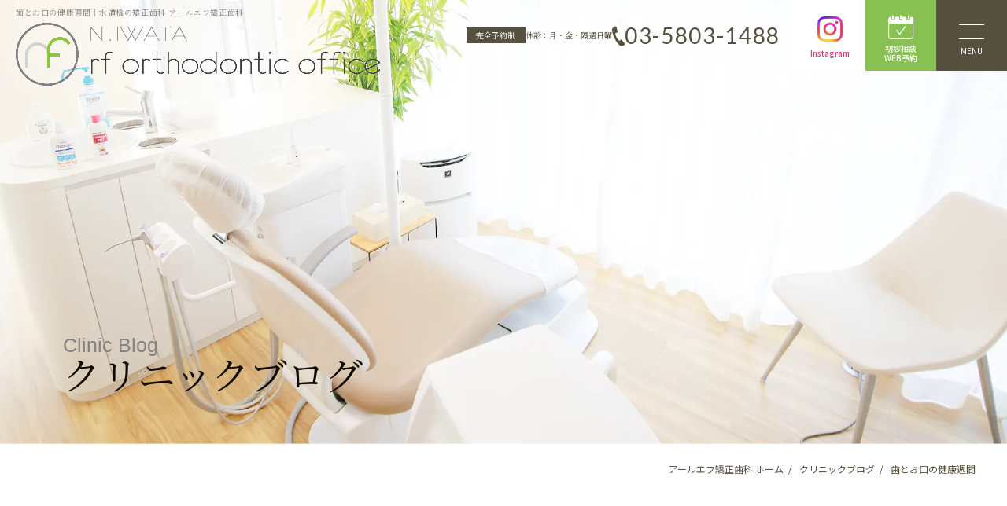

--- FILE ---
content_type: text/html; charset=UTF-8
request_url: https://rf-ortho.com/archives/27533
body_size: 49186
content:
<!DOCTYPE HTML><html lang="ja"><head prefix="og: https://ogp.me/ns#"> <!-- Google Tag Manager (noscript) --> <noscript><iframe src="https://www.googletagmanager.com/ns.html?id=GTM-WFTRBQL" height="0" width="0" style="display:none;visibility:hidden"></iframe></noscript> <!-- End Google Tag Manager (noscript) --><meta charset="UTF-8"><meta name="format-detection" content="telephone=no"><meta name="viewport" content="width=device-width,initial-scale=1"><link rel="icon" type="image/vnd.microsoft.icon" href="https://rf-ortho.com/wp/wp-content/themes/rf_orthodontic_office_theme/img/favicon.ico"><link rel="apple-touch-icon" href="https://rf-ortho.com/wp/wp-content/themes/rf_orthodontic_office_theme/img/apple-touch-icon.png" sizes="180x180"><link rel="icon" type="image/png" href="https://rf-ortho.com/wp/wp-content/themes/rf_orthodontic_office_theme/img/android-touch-icon.png" sizes="192x192"> <!--
 <PageMap> <DataObject type="thumbnail"> <Attribute name="src" value="https://rf-ortho.com/wp/wp-content/themes/rf_orthodontic_office_theme/img/thumbnail.jpg"> <Attribute name="width" value="200"/> <Attribute name="height" value="200"/> </DataObject> </PageMap><meta name="thumbnail" content="https://rf-ortho.com/wp/wp-content/themes/rf_orthodontic_office_theme/img/thumbnail.jpg"> --><link rel="preconnect" href="https://fonts.googleapis.com"><link rel="preconnect" href="https://fonts.gstatic.com" crossorigin><link href="https://fonts.googleapis.com/css2?family=Lato:ital,wght@0,100;0,300;0,400;0,700;0,900;1,100;1,300;1,400;1,700;1,900&family=Noto+Sans+JP:wght@100..900&family=Noto+Serif+JP:wght@200..900&display=swap" rel="stylesheet"> <!-- All in One SEO 4.6.6 - aioseo.com --><style media="all">@charset "UTF-8";html,body,div,span,applet,object,iframe,h1,h2,h3,h4,h5,h6,p,blockquote,pre,a,abbr,acronym,address,big,cite,code,del,dfn,em,img,ins,kbd,q,s,samp,small,strike,strong,sub,sup,tt,var,b,u,i,center,dl,dt,dd,ol,ul,li,fieldset,form,label,legend,table,caption,tbody,tfoot,thead,tr,th,td,article,aside,canvas,details,embed,figure,figcaption,footer,header,hgroup,menu,nav,output,ruby,section,summary,time,mark,audio,video{margin:0;padding:0;border:0;font-size:100%;vertical-align:baseline;font-style:normal}h1,h2,h3,h4,h5,h6,em,strong,b{font-weight:400}article,aside,details,figcaption,figure,footer,header,hgroup,menu,nav,section{display:block}body{line-height:1}ol,ul{list-style:none}blockquote,q{quotes:none}blockquote:before,blockquote:after,q:before,q:after{content:'';content:none}table{border-collapse:collapse;border-spacing:0}@font-face{font-family:'icomoon';src:url(//rf-ortho.com/wp/wp-content/themes/rf_orthodontic_office_theme/fonts/icomoon.woff2?5tj0q0) format('woff2'),url(//rf-ortho.com/wp/wp-content/themes/rf_orthodontic_office_theme/fonts/icomoon.ttf?5tj0q0) format('truetype'),url(//rf-ortho.com/wp/wp-content/themes/rf_orthodontic_office_theme/fonts/icomoon.woff?5tj0q0) format('woff'),url(//rf-ortho.com/wp/wp-content/themes/rf_orthodontic_office_theme/fonts/icomoon.svg?5tj0q0#icomoon) format('svg');font-weight:400;font-style:normal;font-display:block}i{font-family:'icomoon' !important;speak:never;font-style:normal;font-weight:400;font-variant:normal;text-transform:none;line-height:1;-webkit-font-smoothing:antialiased;-moz-osx-font-smoothing:grayscale}.icon-download:before{content:"\e906"}.icon-blank:before{content:"\e904"}.icon-case-arrow:before{content:"\e905"}.icon-cross:before{content:"\e907"}.icon-triangle:before{content:"\e908"}.icon-record:before{content:"\e909"}.icon-top:before{content:"\e90a"}.icon-down:before{content:"\e90b"}.icon-next:before{content:"\e90c"}.icon-prev:before{content:"\e90d"}.icon-check:before{content:"\e900"}.icon-arrow:before{content:"\e901"}.icon-tel:before{content:"\e902"}.icon-rsv:before{content:"\e903"}html{font-size:62.5%;scroll-behavior:smooth;scroll-padding-top:166px;background:#fbfbfb;--black:#100a00;--gray:#84837f;--green:#89c053;--brown:#56513f;--gold:#b5ad8c;--gold02:#a89f7c;--bg01:#fcfaf4;--bg02:#fbfbfb;--line:#cac4ab;--gothic:"Noto Sans JP",sans-serif;--mincho:"Noto Serif JP",serif;--Helvetica:Helvetica,sans-serif;--lato:"Lato",sans-serif;--icomoon:"icomoon"}@media screen and (max-width:768px){html{scroll-padding-top:126px}}html .grecaptcha-badge{visibility:hidden}html body{font-family:var(--gothic);color:var(--brown);font-size:1.5rem;font-weight:400;line-height:2;min-width:1200px;position:relative}html img{vertical-align:top;max-width:100%;height:auto}html h1,html h2,html h3,html h4,html h5{line-height:1.5;letter-spacing:0;font-weight:400;font-family:var(--mincho)}html .en{font-family:var(--Helvetica);font-weight:300}html em{font-weight:500}html p{color:var(--gray);letter-spacing:.06em}html a{text-decoration:none;border:0;transition:all .4s ease;color:var(--brown)}html a img{transition:all .2s ease;backface-visibility:hidden}html a:hover{filter:brightness(120%)}html a[target=_blank]:not(.none){text-decoration:underline;color:var(--black)}html a[target=_blank]:not(.none):hover{color:var(--green)}html a[target=_blank]:not(.none):after{content:"\e904";font-family:var(--icomoon);font-size:1rem;margin-left:4px;padding-right:4px}html .animation{transform:translate(0px,10px);opacity:0;transition:opacity 1s ease,transform 1s ease;backface-visibility:hidden}html .animation_left{transform:translate(-10px,0px);opacity:0;transition:opacity 1s ease,transform 1s ease;backface-visibility:hidden}html .animation_left.active{transform:translate(0%,0%);opacity:1}html .animation_right{transform:translate(10px,0px);opacity:0;transition:opacity 1s ease,transform 1s ease;backface-visibility:hidden}html .animation_right.active{transform:translate(0%,0%);opacity:1}html .animation_down{transform:translate(0px,-10px);opacity:0;transition:opacity 1s ease,transform 1s ease;backface-visibility:hidden}html .animation_down.active{transform:translate(0%,0%);opacity:1}html .animation.active{transform:translate(0%,0%);opacity:1}html main{position:relative;width:100%;box-sizing:border-box;overflow:hidden;z-index:1}html main.subpage{background:#fff}@media screen and (max-width:768px){html body{min-width:320px;box-sizing:border-box;font-size:1.4rem}html .pc{display:none !important}html main{padding-top:20px}}@media screen and (min-width:769px){html .sp{display:none !important}}html a.tel{display:flex;justify-content:center;align-items:center;gap:7px;line-height:1;white-space:nowrap}html a.tel .icon-tel{position:relative;top:1px;font-size:2.5rem}html a.tel span{font-family:var(--lato);font-size:2.8rem;letter-spacing:.06em}html header{position:relative;width:100%;z-index:10}html header.on .header_content{background:#fff}html header.on .header_content .logo{padding-top:4px;width:400px}html header.slide-open .header_content{background:rgba(255,255,255,0)}html header .seo{position:absolute;left:20px;top:11px;z-index:100;line-height:1;font-weight:400;font-size:1rem;font-family:var(--mincho)}html header .header_content{position:fixed;left:0;top:0;width:100%;display:flex;justify-content:space-between;align-items:center;height:90px;box-sizing:border-box;transition:all .8s ease}html header .header_content .logo{padding:48px 20px 0;display:block;margin-right:auto;transition:all .2s ease}html header .header_content .tel_box{display:flex;justify-content:flex-end;align-items:center;gap:20px;white-space:nowrap}html header .header_content .tel_box dl{font-family:var(--mincho);display:flex;justify-content:flex-start;align-items:center;gap:10px}html header .header_content .tel_box dl dt{font-size:1rem;background:var(--brown);color:#fff;width:75px;height:20px;display:flex;justify-content:center;align-items:center}html header .header_content .tel_box dl dd{font-size:1rem}html header .header_content .btnbox{display:flex;justify-content:center;align-items:center;padding-left:18px}html header .header_content .btnbox .instagram,html header .header_content .btnbox .rsv{width:90px;height:90px;display:flex;justify-content:center;align-items:center;position:relative;background:#fff;color:#e63c73}html header .header_content .btnbox .instagram img,html header .header_content .btnbox .rsv img{position:relative;top:-8px}html header .header_content .btnbox .instagram small,html header .header_content .btnbox .rsv small{position:absolute;left:0;bottom:17px;line-height:1;font-size:1rem;width:100%;text-align:center;font-weight:500;line-height:1}html header .header_content .btnbox .rsv{background:var(--green);color:#fff}html header .header_content .btnbox .rsv .icon-rsv{position:relative;top:-10px;font-size:3rem}html header .header_content .btnbox .rsv small{bottom:10px;line-height:1.2}@media screen and (max-width:768px){html header{position:fixed;top:0;min-width:100%;transition:all .2s ease}html header.on{top:-20px}html header.slide-open{top:-20px}html header.slide-open .header_content .logo{opacity:0;pointer-events:none}html header.slide-open .header_content .btnbox .instagram{opacity:0;pointer-events:none}html header .seo{position:static;font-size:1rem;background:#fff;color:var(--gray);text-align:center;line-height:20px;overflow:hidden;width:100%;white-space:nowrap}html header .header_content{position:static;display:flex;justify-content:flex-end;align-items:center;height:55px;gap:20px}html header .header_content .logo{padding:0 0 0 15px;margin-right:auto}html header .header_content .logo img{width:auto !important;height:36px}html header .header_content .tel_box{display:none}html header .header_content .btnbox{padding-left:0}html header .header_content .btnbox .instagram{width:55px;height:55px;transition:all .2s ease}html header .header_content .btnbox .instagram img{position:relative;top:-2px;width:22px}html header .header_content .btnbox .instagram small{bottom:5px;font-size:.8rem}html header .header_content .btnbox .rsv{display:none}}html #slidemenuBtn{order:2;flex-shrink:0;width:90px;height:90px;display:flex;justify-content:center;align-items:center;background:var(--brown);position:relative}html #slidemenuBtn.slide-open>span:before{width:0}html #slidemenuBtn.slide-open>span:after{width:0}html #slidemenuBtn.slide-open>span span:before{width:100%;left:0;transform:rotate(-35deg);transition:width .2s ease,top .2s ease,transform .2s ease .2s;backface-visibility:hidden}html #slidemenuBtn.slide-open>span span:after{width:100%;right:0;transform:rotate(35deg);transition:width .2s ease,bottom .2s ease,transform .2s ease .2s;backface-visibility:hidden}html #slidemenuBtn small{position:absolute;left:0;bottom:20px;width:100%;line-height:1;color:#fff;text-align:center;font-size:1rem}html #slidemenuBtn>span{top:-5px;width:32px;height:19px;display:flex;justify-content:center;align-items:center;position:relative}html #slidemenuBtn>span:before{content:"";position:absolute;left:0;top:0;width:100%;height:1px;background:#fff;transition:width .2s ease;backface-visibility:hidden}html #slidemenuBtn>span:after{content:"";position:absolute;right:0;bottom:0;width:100%;height:1px;background:#fff;transition:width .2s ease;backface-visibility:hidden}html #slidemenuBtn>span span:before{content:"";position:absolute;left:0;top:calc(50% - 1px);width:100%;height:1px;background:#fff;transition:transform .2s ease,top .2s ease .2s;backface-visibility:hidden}html #slidemenuBtn>span span:after{content:"";position:absolute;right:0;bottom:50%;width:100%;height:1px;background:#fff;transition:transform .2s ease,bottom .2s ease .2s;backface-visibility:hidden}@media screen and (max-width:768px){html #slidemenuBtn{width:55px;height:55px}html #slidemenuBtn small{bottom:6px;font-size:.8rem}html #slidemenuBtn>span{top:-2px;width:22px;height:15px}html #slidemenuBtn>span span:before{top:7px}html #slidemenuBtn>span span:after{bottom:7px}}html .main_title{width:100%;box-sizing:border-box;position:relative}html .main_title .swiper-container{width:100%;height:1009px;position:relative;overflow:hidden;flex-shrink:0}html .main_title .swiper-container .swiper-wrapper .swiper-slide{width:100%;height:100%;background-position:center top;background-repeat:no-repeat;background-size:cover;position:relative}html .main_title .swiper-container .swiper-wrapper #slide01{background-image:url(//rf-ortho.com/wp/wp-content/themes/rf_orthodontic_office_theme/img/index/slide01.webp)}html .main_title .swiper-container .swiper-wrapper #slide02{background-image:url(//rf-ortho.com/wp/wp-content/themes/rf_orthodontic_office_theme/img/index/slide02.webp)}html .main_title .swiper-container .swiper-wrapper #slide03{background-image:url(//rf-ortho.com/wp/wp-content/themes/rf_orthodontic_office_theme/img/index/slide03.webp)}@media screen and (max-width:768px){html .main_title .swiper-container .swiper-wrapper #slide01{background-image:url(//rf-ortho.com/wp/wp-content/themes/rf_orthodontic_office_theme/img/index/slide01@sp.webp)}html .main_title .swiper-container .swiper-wrapper #slide02{background-image:url(//rf-ortho.com/wp/wp-content/themes/rf_orthodontic_office_theme/img/index/slide02@sp.webp)}html .main_title .swiper-container .swiper-wrapper #slide03{background-image:url(//rf-ortho.com/wp/wp-content/themes/rf_orthodontic_office_theme/img/index/slide03@sp.webp)}}html .main_title .swiper-container .swiper-pagination{position:absolute;z-index:100;top:50%;bottom:auto;left:auto;right:40px;width:10px;height:auto;transform:translateY(-50%)}html .main_title .swiper-container .swiper-pagination .swiper-pagination-bullet{display:block;margin:20px 0;border:none;opacity:1;width:10px;height:10px;box-sizing:border-box;border-radius:50%;background-color:#eee;transition:all .4s ease}html .main_title .swiper-container .swiper-pagination .swiper-pagination-bullet.swiper-pagination-bullet-active{background:var(--green)}html .main_title .scrolldown2{position:absolute;bottom:0;right:40px;z-index:10}html .main_title .scrolldown2:before{content:"";position:absolute;bottom:0;left:-3.5px;width:8px;height:8px;border-radius:50%;background:var(--black);animation:circlemove 1.6s ease-in-out infinite,cirlemovehide 1.6s ease-out infinite}html .main_title .scrolldown2:after{content:"";position:absolute;bottom:0;left:0;width:1px;height:100px;background:var(--black)}html .main_title .scrolldown2 span{position:absolute;left:-10px;bottom:110px;color:var(--black);font-size:1.1rem;font-family:var(--mincho);letter-spacing:.05em;-ms-writing-mode:tb-rl;-webkit-writing-mode:vertical-rl;writing-mode:vertical-rl}@keyframes circlemove{0%{bottom:100px}100%{bottom:-5px}}@keyframes cirlemovehide{0%{opacity:0}50%{opacity:1}80%{opacity:.9}100%{opacity:0}}html .main_title .swiper_text{position:absolute;left:70px;bottom:150px;z-index:1}html .main_title .swiper_text h2{font-size:4.8rem;letter-spacing:.1em;color:var(--black);text-indent:-.5em}html .main_title .swiper_text h2 span{margin-right:-20px}html .main_title .swiper_text p{padding-top:20px;font-size:1.8rem;font-family:var(--mincho);color:var(--black)}@media screen and (max-width:768px){html .main_title{width:100%;padding:0;box-sizing:border-box;margin-bottom:0}html .main_title .swiper-container{width:100%;height:auto;position:relative;overflow:hidden;flex-shrink:0}html .main_title .swiper-container .swiper-wrapper .swiper-slide{width:100%;height:100vh;border-radius:0;background-position:center top;background-repeat:no-repeat;background-size:cover;position:relative}html .main_title .swiper-container .swiper-wrapper .swiper-slide:before{content:none}html .main_title .swiper-container .swiper-pagination{right:20px;width:6px}html .main_title .swiper-container .swiper-pagination .swiper-pagination-bullet{margin:10px 0;width:6px;height:6px}html .main_title .swiper-container .scrolldown2{right:20px}html .main_title .swiper-container .scrolldown2 span{left:-8px;font-size:1rem}html .main_title .swiper_text{padding:6vw 0 20vw;position:static;z-index:1;text-align:center;background:#fff}html .main_title .swiper_text h2{font-size:6vw;letter-spacing:.1em;color:var(--black);text-indent:-.5em}html .main_title .swiper_text h2 span{margin-right:-.25em}html .main_title .swiper_text p{padding-top:20px;font-size:3.7vw;color:var(--gray)}}html .tag{display:flex;justify-content:flex-start;align-items:center;flex-wrap:wrap;gap:5px}html .tag li a{display:block;line-height:1;font-size:1rem;font-weight:500;padding:5px 8px;color:#fff;box-sizing:border-box;background:var(--gold)}html .tag li a:hover{filter:brightness(120%)}@media screen and (max-width:768px){html .tag{gap:4px}html .tag li a{font-size:1rem;line-height:1.2;padding:3px 5px;letter-spacing:-.06em}}html .highlight{display:inline;background:linear-gradient(var(--brown) 70%,var(--brown) 0%);background-position:0 100%;background-repeat:no-repeat;background-size:0% 1px;transition:background-size 1s;padding-bottom:3px}html .highlight.active{background-size:100% 1px}html .introduction{width:calc(100% - 100px);margin-top:-70px;background:#fff;box-sizing:border-box}html .introduction a{display:flex;justify-content:center;align-items:center;gap:50px;padding:50px}html .introduction a:hover{filter:none}html .introduction a figure{flex-shrink:0}html .introduction a p{font-size:1.8rem;font-family:var(--mincho);transition:all .2s ease}html .introduction a .icon-arrow{font-size:2.5rem;color:var(--gold);transition:all .2s ease}@media screen and (max-width:767px){html .introduction{width:calc(100% - 20px);margin:10px;box-sizing:border-box;background:#fff;padding:0}html .introduction a{display:block;gap:50px;padding:0 10px 6.4vw;text-align:center}html .introduction a figure{margin:calc(-10vw - 5px) auto 0;width:20.8vw;flex-shrink:0}html .introduction a p{font-size:3.7vw;color:var(--gray);padding-top:4vw;padding-bottom:6.4vw}html .introduction a .icon-arrow{font-size:2.5rem}}html .blog{width:calc(100% - 200px);max-width:1200px;margin:100px auto 120px;display:flex;justify-content:center;flex-direction:row;gap:40px}html .blog .blog_inner{width:calc((100% - 40px) / 2);position:relative}html .blog .blog_inner .sect_ttl{text-align:center;position:relative;margin-bottom:60px}html .blog .blog_inner .sect_ttl .en{display:block;font-family:var(--Helvetica);color:#b3b3b3;font-weight:300;font-size:2rem;letter-spacing:.06em}html .blog .blog_inner .sect_ttl h2{line-height:1;font-size:3rem;color:#56513f}html .blog .blog_inner .blog_list{position:absolute;right:0;top:30px;display:flex;justify-content:center;align-items:center;gap:10px}html .blog .blog_inner .blog_list:hover span{color:var(--gold)}html .blog .blog_inner .blog_list:hover span:before{background:var(--gold)}html .blog .blog_inner .blog_list span{font-family:var(--mincho);font-size:1.6rem;position:relative;transition:all .2s ease}html .blog .blog_inner .blog_list span:before{content:"";position:absolute;left:0;bottom:0;width:100%;height:1px;background:var(--brown);transition:all .2s ease}html .blog .blog_inner .blog_list .icon-arrow{font-size:2.5rem;color:var(--gold)}html .blog .blog_inner .scroll_box{position:relative;max-height:450px;width:100%}html .blog .blog_inner .scroll_box .item{display:flex;justify-content:flex-start;align-items:center;gap:20px;padding:15px 25px 15px 0}html .blog .blog_inner .scroll_box .item figure{width:120px;flex-shrink:0}html .blog .blog_inner .scroll_box .item figure img{object-fit:cover;object-position:center;width:100%;height:120px}html .blog .blog_inner .scroll_box .item .text small{font-size:1.3rem;color:var(--gold);font-family:var(--mincho)}html .blog .blog_inner .scroll_box .item .text h3{font-size:1.6rem;padding-bottom:10px}html .blog .blog_inner .scroll_box .item .text h3 a{text-decoration:underline}@media screen and (max-width:767px){html .blog{width:100%;max-width:100%;margin:0 auto;display:flex;flex-direction:column;gap:0;padding-bottom:120px}html .blog .blog_inner{width:100%;padding:80px 20px 0;box-sizing:border-box;display:flex;flex-direction:column}html .blog .blog_inner .sect_ttl{order:0;text-align:center;position:relative;margin-bottom:45px}html .blog .blog_inner .sect_ttl .en{font-size:1.5rem}html .blog .blog_inner .sect_ttl h2{font-size:2.3rem}html .blog .blog_inner .blog_list{order:2;position:static;width:fit-content;margin:40px auto 0}html .blog .blog_inner .scroll_box{order:1;position:relative;max-height:360px;width:100%}html .blog .blog_inner .scroll_box .item{display:flex;justify-content:flex-start;align-items:center;gap:10px;padding:10px 15px 10px 0}html .blog .blog_inner .scroll_box .item figure{width:100px}html .blog .blog_inner .scroll_box .item figure img{height:100px}html .blog .blog_inner .scroll_box .item .text small{font-size:1.1rem}html .blog .blog_inner .scroll_box .item .text h3{font-size:1.4rem}}html .trouble{width:100%;background:#fff;padding:200px 0;text-align:center;position:relative}html .trouble h2{position:absolute;left:75px;top:180px;display:flex;justify-content:center;align-items:flex-start;flex-direction:row-reverse;gap:10px}html .trouble h2 span{writing-mode:vertical-rl;-ms-writing-mode:tb-rl;-webkit-writing-mode:vertical-rl;white-space:pre;font-size:2.8rem;font-weight:400;letter-spacing:.1em}html .trouble h2 span~span{margin-top:3em}html .trouble .trouble_inner h3{font-size:2.4rem;letter-spacing:.1em;line-height:2;padding-bottom:80px;font-weight:400}html .trouble .trouble_inner p{font-size:1.75rem;font-family:var(--mincho)}html .trouble .trouble_inner .check_point{width:900px;margin:85px auto;display:flex;justify-content:center}html .trouble .trouble_inner .check_point .item{width:50%;text-align:center}html .trouble .trouble_inner .check_point .item .icon-check{font-size:2.5rem;color:var(--green)}html .trouble .trouble_inner .check_point .item h4{padding-top:10px}html .trouble .trouble_inner .check_point .item h4 em{display:block;font-size:2.3rem;font-weight:400}html .trouble .trouble_inner .check_point .item h4 small{display:block;font-size:1.3rem;color:var(--gray)}html .trouble .trouble_inner .btnbpx{width:900px;margin:0 auto;display:flex;justify-content:center;align-items:center}html .trouble .trouble_inner .btnbpx .tel_btn{width:50%;height:150px;background:#f4f4f4;display:flex;justify-content:center;align-items:center}html .trouble .trouble_inner .btnbpx .tel_btn .tel span{font-weight:300}html .trouble .trouble_inner .btnbpx .tel_btn p{padding-top:12px;font-size:1.2rem;line-height:1.5}html .trouble .trouble_inner .btnbpx .tel_btn p small{display:block;font-size:1rem}html .trouble .trouble_inner .btnbpx .rsv_btn{width:50%;height:150px;background:var(--green);display:flex;justify-content:center;align-items:center}html .trouble .trouble_inner .btnbpx .rsv_btn span{font-family:var(--mincho);color:#fff;display:flex;justify-content:center;align-items:center;flex-wrap:wrap;gap:0 10px}html .trouble .trouble_inner .btnbpx .rsv_btn span small{width:100%;display:block;line-height:1;font-size:1.2rem;padding-bottom:5px}html .trouble .trouble_inner .btnbpx .rsv_btn span .icon-rsv{font-size:3rem}html .trouble .trouble_inner .btnbpx .rsv_btn span em{display:block;line-height:1;font-size:2.2rem;font-weight:400;letter-spacing:.1em}@media screen and (max-width:767px){html .trouble{padding:60px 0}html .trouble h2{position:static;gap:5px}html .trouble h2 span{font-size:5.3vw}html .trouble h2 span~span{margin-top:.5em}html .trouble .trouble_inner h3{font-size:2rem;padding-bottom:40px}html .trouble .trouble_inner p{font-size:1.4rem;text-align:left;padding:0 20px}html .trouble .trouble_inner .check_point{width:100%;margin:40px auto;display:block}html .trouble .trouble_inner .check_point .item{width:100%;text-align:center}html .trouble .trouble_inner .check_point .item .icon-check{font-size:2.5rem}html .trouble .trouble_inner .check_point .item h4 em{font-size:2rem}html .trouble .trouble_inner .check_point .item h4 small{font-size:1.2rem}html .trouble .trouble_inner .check_point .item~.item{margin-top:40px}html .trouble .trouble_inner .btnbpx{width:calc(100% - 40px);margin:0 auto;display:flex;flex-direction:column}html .trouble .trouble_inner .btnbpx .tel_btn{width:100%;height:auto;padding:22px 0;background:#f4f4f4;display:flex;justify-content:center;align-items:center}html .trouble .trouble_inner .btnbpx .tel_btn .tel span{font-weight:300}html .trouble .trouble_inner .btnbpx .tel_btn p{padding:12px 0 0;font-size:2.93vw;line-height:1.5;text-align:center;letter-spacing:0}html .trouble .trouble_inner .btnbpx .tel_btn p small{font-size:2.6vw}html .trouble .trouble_inner .btnbpx .rsv_btn{width:100%;height:84px}html .trouble .trouble_inner .btnbpx .rsv_btn span small{font-size:1.2rem}html .trouble .trouble_inner .btnbpx .rsv_btn span .icon-rsv{font-size:2.5rem}html .trouble .trouble_inner .btnbpx .rsv_btn span em{font-size:2rem;letter-spacing:.1em}}html .guidance{display:block;background:#fff;position:relative}html .guidance:before{content:"";position:absolute;left:0;top:370px;width:100%;height:calc(100% - 370px);background:var(--bg01);z-index:0}html .guidance figure.wide{position:relative;z-index:1;width:calc(100% - 100px);margin-left:100px;height:455px;background-position:center center;background-repeat:no-repeat;background-attachment:fixed;background-size:cover;background-image:url(//rf-ortho.com/wp/wp-content/themes/rf_orthodontic_office_theme/img/index/guicance.webp)}html .guidance h2{position:absolute;right:60px;top:310px;z-index:1;display:flex;justify-content:center;align-items:flex-start;flex-direction:row-reverse;gap:10px}html .guidance h2 span{writing-mode:vertical-rl;-ms-writing-mode:tb-rl;-webkit-writing-mode:vertical-rl;white-space:pre;font-size:2.8rem;font-weight:400;letter-spacing:.2em}html .guidance .en{display:block;position:relative;z-index:1;font-family:var(--Helvetica);font-size:3.3rem;font-weight:400;line-height:1;letter-spacing:.1em;color:var(--gold02);padding-top:140px;text-align:center}html .guidance .guidance_inner{position:relative;z-index:1;text-align:center;width:1400px;padding:140px 100px 170px;box-sizing:border-box;max-width:100%;margin:0 auto}html .guidance .guidance_inner ol{display:flex;justify-content:space-between}html .guidance .guidance_inner ol li a:hover figure:before{transform:scale(1.1)}html .guidance .guidance_inner ol li a figure{width:154px;height:154px;display:flex;justify-content:center;align-items:center;position:relative}html .guidance .guidance_inner ol li a figure img{position:relative;z-index:1}html .guidance .guidance_inner ol li a figure:before{content:"";position:absolute;left:0;top:0;width:100%;height:100%;border-radius:50%;background:#fff;transition:all .2s ease}html .guidance .guidance_inner ol li a h3{padding-top:30px;font-size:1.8rem;font-family:var(--mincho);color:var(--gold02)}@media screen and (max-width:767px){html .guidance{background:var(--bg01);display:flex;flex-direction:column;gap:0}html .guidance:before{content:none}html .guidance figure.wide{order:0;position:relative;z-index:1;margin-left:0;width:100%;height:auto;aspect-ratio:2/1;background-image:url(//rf-ortho.com/wp/wp-content/themes/rf_orthodontic_office_theme/img/index/guicance@sp.webp);background-size:cover;background-attachment:initial}html .guidance .en{order:1;font-size:1.5rem;padding:72px 0 5px}html .guidance h2{order:2;position:static;z-index:1;display:block;text-align:center}html .guidance h2 span{display:block;writing-mode:horizontal-tb;-ms-writing-mode:lr-tb;-webkit-writing-mode:horizontal-tb;font-size:2.3rem}html .guidance .guidance_inner{order:3;position:relative;z-index:1;text-align:center;width:100%;padding:70px 20px 70px;box-sizing:border-box;max-width:100%;margin:0 auto}html .guidance .guidance_inner ol{display:flex;justify-content:center;align-items:center;flex-wrap:wrap;gap:40px}html .guidance .guidance_inner ol li a figure{width:34.6vw;height:34.6vw;display:flex;justify-content:center;align-items:center;position:relative}html .guidance .guidance_inner ol li a figure img{transform:scale(.75);position:relative;z-index:1}html .guidance .guidance_inner ol li a h3{padding-top:10px;font-size:1.5rem}}html .sect_ttl .en{display:block;text-align:center;font-size:3.3rem;font-weight:400;color:#d3cfbd;letter-spacing:.1em;line-height:1}html .sect_ttl h2{padding-top:10px;text-align:center;font-size:2.8rem}@media screen and (max-width:767px){html .sect_ttl .en{font-size:1.5rem}html .sect_ttl h2{padding-top:5px;font-size:2.3rem}}html .more{color:var(--gold);display:flex;justify-content:flex-start;align-items:center;width:fit-content;gap:10px}html .more.center{margin:0 auto}html .more span{display:block;line-height:1.5;font-size:1.8rem;font-family:var(--mincho)}html .more .icon-arrow{position:relative;top:2px;font-size:2.5rem}@media screen and (max-width:767px){html .more.sp_center{margin:0 auto}html .more span{font-size:1.5rem}html .more .icon-arrow{position:relative;top:2px;font-size:2rem}}html .features{display:block;padding:150px 0;background:#fff}html .features .features_inner{padding-top:150px;width:100%;max-width:1400px;margin:0 auto;display:flex;justify-content:center;flex-wrap:wrap;flex-direction:row;gap:120px 70px}html .features .features_inner .item{width:100%;padding-left:100px;box-sizing:border-box;display:flex;justify-content:space-between;align-items:center;flex-direction:row-reverse}html .features .features_inner .item#features03,html .features .features_inner .item#features04,html .features .features_inner .item#features05,html .features .features_inner .item#features06{width:565px;padding:0;display:flex;flex-direction:column}html .features .features_inner .item#features03 .text,html .features .features_inner .item#features04 .text,html .features .features_inner .item#features05 .text,html .features .features_inner .item#features06 .text{padding-top:35px;text-align:center}html .features .features_inner .item#features03 .text .more,html .features .features_inner .item#features04 .text .more,html .features .features_inner .item#features05 .text .more,html .features .features_inner .item#features06 .text .more{margin:0 auto}html .features .features_inner .item#features04,html .features .features_inner .item#features06{margin-top:100px}html .features .features_inner .item .text .num{font-family:var(--Helvetica);color:#aaa89f;font-size:3.3rem;line-height:1;padding-bottom:30px}html .features .features_inner .item .text em{display:block;font-size:1.7rem;color:var(--gray);font-family:var(--mincho);letter-spacing:.1em;line-height:1.9;padding-bottom:20px}html .features .features_inner .item .text h3{font-size:2.4rem;line-height:1.75;padding-bottom:20px}html .features .features_inner .item .text p{width:400px;padding-bottom:20px}html .features .features_inner .item#features01 figure{width:52.4%}html .features .features_inner .item#features01 figure a{width:100%;display:flex;justify-content:flex-end;align-items:flex-end;gap:10px}html .features .features_inner .item#features02{padding-left:0;padding-right:100px;flex-direction:row}html .features .features_inner .item#features02 figure{width:52.4%}html .features .features_inner .item#features02 figure a{width:100%;display:flex;justify-content:flex-end;align-items:flex-end;gap:10px}@media screen and (max-width:767px){html .features{padding:72px 0}html .features .features_inner{padding-top:72px;width:100%;max-width:100%;margin:0 auto;display:flex;flex-direction:column;gap:80px}html .features .features_inner .item{width:100%;padding:0;box-sizing:border-box;display:block}html .features .features_inner .item#features03,html .features .features_inner .item#features04,html .features .features_inner .item#features05,html .features .features_inner .item#features06{width:100%;padding:0;display:flex;flex-direction:column}html .features .features_inner .item#features03 figure,html .features .features_inner .item#features04 figure,html .features .features_inner .item#features05 figure,html .features .features_inner .item#features06 figure{padding:0 20px}html .features .features_inner .item#features03 .text,html .features .features_inner .item#features04 .text,html .features .features_inner .item#features05 .text,html .features .features_inner .item#features06 .text{padding-top:0;text-align:center}html .features .features_inner .item#features03 .text .more,html .features .features_inner .item#features04 .text .more,html .features .features_inner .item#features05 .text .more,html .features .features_inner .item#features06 .text .more{margin:0 auto}html .features .features_inner .item#features04,html .features .features_inner .item#features06{margin-top:0}html .features .features_inner .item .text .num{text-align:center;font-size:3rem;line-height:1;padding:30px 0}html .features .features_inner .item .text em{text-align:center;font-size:1.5rem;padding-bottom:20px}html .features .features_inner .item .text h3{font-size:1.9rem;text-align:center;line-height:1.75;padding-bottom:20px}html .features .features_inner .item .text p{width:100%;padding:0 40px 20px;box-sizing:border-box}html .features .features_inner .item .text .more{margin:0 auto}html .features .features_inner .item#features01 figure{width:100%;padding-right:0;padding-left:20px;box-sizing:border-box}html .features .features_inner .item#features01 figure a{width:100%;display:flex;justify-content:flex-end;align-items:flex-end;gap:5px}html .features .features_inner .item#features02{padding:0}html .features .features_inner .item#features02 figure{width:100%;padding-right:20px;box-sizing:border-box}html .features .features_inner .item#features02 figure a{width:100%;display:flex;justify-content:flex-end;align-items:flex-end;gap:5px}}html .Greeting{background:#fff;padding:0 100px 366px;position:relative}html .Greeting:before{content:"";position:absolute;left:0;bottom:0;width:100%;height:455px;background-image:url(//rf-ortho.com/wp/wp-content/themes/rf_orthodontic_office_theme/img/index/greeting_bg.webp);background-position:center top;background-repeat:no-repeat;background-attachment:fixed;background-size:cover}html .Greeting .Greeting_inner{width:100%;max-width:1200px;background:var(--bg01);display:flex;justify-content:center;align-items:center;flex-direction:row-reverse;position:relative;z-index:1;margin:0 auto}html .Greeting .Greeting_inner .en{position:absolute;right:0;top:-1.5em;font-size:3.3rem;color:#d3cfbd;font-weight:400;letter-spacing:.1em;line-height:1}html .Greeting .Greeting_inner figure{position:absolute;right:0;top:0;flex-shrink:0;width:50%;height:100%}html .Greeting .Greeting_inner figure img{object-fit:cover;object-position:bottom;width:100%;height:100%}html .Greeting .Greeting_inner .text{width:50%;padding:70px;box-sizing:border-box;margin-right:50%}html .Greeting .Greeting_inner .text h2{font-size:2.4rem;padding-bottom:20px}html .Greeting .Greeting_inner .text p{color:var(--brown);padding-bottom:20px}html .Greeting .Greeting_inner .text .name{letter-spacing:.06em;padding-bottom:30px}html .Greeting .Greeting_inner .text .name small{display:block;line-height:1;font-size:1.5rem;font-family:var(--mincho);padding-bottom:1em}html .Greeting .Greeting_inner .text .name em{display:block;line-height:1;font-family:var(--mincho);font-size:2.2rem}html .Greeting .Greeting_inner .text .name span{display:block;line-height:1;font-size:1.2rem;font-family:var(--mincho);color:var(--gray);padding-top:5px}@media screen and (max-width:767px){html .Greeting{background:#fff;padding:0 0 50vw;position:relative}html .Greeting:before{content:"";position:absolute;left:0;bottom:0;width:100%;height:50vw;background:url(//rf-ortho.com/wp/wp-content/themes/rf_orthodontic_office_theme/img/index/greeting_bg@sp.webp) no-repeat center center;background-size:cover;z-index:2}html .Greeting .Greeting_inner{width:100%;max-width:100%;background:#fff;display:flex;justify-content:center;align-items:center;flex-direction:column;position:relative;z-index:1;margin:0 auto}html .Greeting .Greeting_inner figure{position:absolute;right:0;top:100px;flex-shrink:0;width:100%;height:100%;background:var(--bg01);z-index:-1}html .Greeting .Greeting_inner figure img{object-fit:cover;object-position:bottom;width:100%;height:65.3vw}html .Greeting .Greeting_inner .text{width:100%;padding:0 0 50px;box-sizing:border-box;margin:0;text-align:center}html .Greeting .Greeting_inner .text .en{position:static;font-size:1.5rem}html .Greeting .Greeting_inner .text h2{font-size:2.3rem;padding-bottom:50px;margin-bottom:65.3vw}html .Greeting .Greeting_inner .text p{padding:30px 20px;text-align:left}html .Greeting .Greeting_inner .text .name{padding-bottom:35px}html .Greeting .Greeting_inner .text .name small{font-size:1.4rem}html .Greeting .Greeting_inner .text .name em{font-size:2.2rem}html .Greeting .Greeting_inner .text .name span{font-size:1rem;padding-top:8px}html .Greeting .Greeting_inner .text .more{margin:0 auto}}html .ortho{width:100%;position:relative}html .ortho:before{content:"";position:absolute;right:0;width:75%;height:100%;background:#fff;z-index:-1}html .ortho .sect_ttl{position:absolute;right:50px;top:120px;text-align:left;display:flex;align-items:flex-start;flex-direction:row-reverse;gap:10px}html .ortho .sect_ttl .en{writing-mode:vertical-rl;-ms-writing-mode:tb-rl;-webkit-writing-mode:vertical-rl;white-space:pre}html .ortho .sect_ttl h2{writing-mode:vertical-rl;-ms-writing-mode:tb-rl;-webkit-writing-mode:vertical-rl;white-space:pre;padding:0}html .ortho .ortho_inner{width:1400px;max-width:100%;margin:180px auto;display:flex;flex-direction:column;gap:120px}html .ortho .ortho_inner .ortho_item{display:flex;justify-content:flex-start;align-items:center;flex-direction:row;gap:80px}html .ortho .ortho_inner .ortho_item figure{width:49%}html .ortho .ortho_inner .ortho_item .text{width:calc(51% - 80px)}html .ortho .ortho_inner .ortho_item .text h3{padding-bottom:20px}html .ortho .ortho_inner .ortho_item .text h3 a{display:inline-block;font-size:2.4rem}html .ortho .ortho_inner .ortho_item .text h3 a .icon-arrow{margin-left:10px;color:var(--gold)}html .ortho .ortho_inner .ortho_item .text p{width:100%;max-width:450px;padding-right:80px;box-sizing:border-box}html .ortho .ortho_inner .ortho_item:nth-child(3) .text p{padding:0}html .ortho .ortho_inner .ortho_item:nth-child(2n){flex-direction:row-reverse}html .ortho .ortho_inner .ortho_item:nth-child(2n) .text{width:calc(51% - 80px);padding-left:100px;box-sizing:border-box}html .ortho .ortho_inner .ortho_item:nth-child(2n) .text p{width:100%;max-width:450px;padding:0;box-sizing:border-box}@media screen and (max-width:767px){html .ortho{width:100%;position:relative;background:#fff;padding-top:72px;gap:0}html .ortho:before{content:none}html .ortho .sect_ttl{position:static;text-align:center;display:block}html .ortho .sect_ttl .en{writing-mode:horizontal-tb;-ms-writing-mode:lr-tb;-webkit-writing-mode:horizontal-tb}html .ortho .sect_ttl h2{writing-mode:horizontal-tb;-ms-writing-mode:lr-tb;-webkit-writing-mode:horizontal-tb;padding:5px 0 0}html .ortho .ortho_inner{width:100%;max-width:100%;padding:72px 20px;box-sizing:border-box;margin:0;display:flex;flex-direction:column;gap:75px}html .ortho .ortho_inner .ortho_item{display:flex;flex-direction:column;gap:0px}html .ortho .ortho_inner .ortho_item figure{width:100%}html .ortho .ortho_inner .ortho_item .text{width:100%}html .ortho .ortho_inner .ortho_item .text h3{padding:20px 0;text-align:center}html .ortho .ortho_inner .ortho_item .text h3 a{display:inline-block;font-size:1.9rem;text-align:center}html .ortho .ortho_inner .ortho_item .text h3 a span{text-align:center}html .ortho .ortho_inner .ortho_item .text h3 a .icon-arrow{margin-left:5px;color:var(--gold)}html .ortho .ortho_inner .ortho_item .text p{width:100%;max-width:100%;padding:0 20px}html .ortho .ortho_inner .ortho_item:nth-child(3) .text p{padding:0}html .ortho .ortho_inner .ortho_item:nth-child(2n){flex-direction:column}html .ortho .ortho_inner .ortho_item:nth-child(2n) .text{width:100%;padding:0;box-sizing:border-box}html .ortho .ortho_inner .ortho_item:nth-child(2n) .text p{width:100%;max-width:450px;padding:0;box-sizing:border-box}}html .dental_monitoring{padding:100px;width:100%;max-width:1400px;box-sizing:border-box;margin:0 auto;gap:60px}html .dental_monitoring a.banner{display:flex;justify-content:space-between;align-items:center;border:1px solid var(--gold);background:#fff;padding:0;height:370px;box-sizing:border-box;position:relative;transition:all .2s ease;position:relative}html .dental_monitoring a.banner:hover{border-color:#1fadba}html .dental_monitoring a.banner:hover .icon-arrow{color:#1fadba}html .dental_monitoring a.banner .icon-arrow{position:absolute;right:20px;bottom:20px;font-size:2.5rem;color:var(--gold);transition:all .2s ease}html .dental_monitoring a.banner figure{position:absolute;right:0;top:0;width:38%;max-width:460px;height:100%}html .dental_monitoring a.banner figure img{object-fit:cover;object-position:bottom;width:100%;height:100%}html .dental_monitoring a.banner .text{position:relative;z-index:1;padding-left:6%}html .dental_monitoring a.banner .text .blue{display:block;color:#1fadba;font-size:1.9rem;font-family:var(--mincho)}html .dental_monitoring a.banner .text h2{padding-bottom:20px}html .dental_monitoring a.banner .text h2 span{display:block;font-family:var(--mincho);font-size:2.8rem;color:#1fadba;padding-bottom:6px}html .dental_monitoring a.banner .text h2 em{display:block}html .dental_monitoring .index_nav{display:flex;justify-content:center;align-items:center;gap:20px}html .dental_monitoring .index_nav li a{background:#fff;display:flex;justify-content:center;align-items:center;border:1px solid var(--gold);height:240px;width:285px;position:relative}html .dental_monitoring .index_nav li a figure{position:relative;top:-10px}html .dental_monitoring .index_nav li a em{display:block;line-height:1;position:absolute;left:0;bottom:36px;width:100%;text-align:center;color:var(--gold);font-family:var(--mincho);font-size:1.9rem}@media screen and (max-width:767px){html .dental_monitoring{padding:0;width:100%;max-width:100%;padding:0 20px;box-sizing:border-box;gap:0px}html .dental_monitoring a.banner{display:flex;justify-content:center;align-items:center;flex-direction:column;position:relative;height:auto;padding:0;position:relative}html .dental_monitoring a.banner .icon-arrow{position:absolute;right:20px;bottom:20px;font-size:2.5rem;color:var(--gold)}html .dental_monitoring a.banner figure{position:static;order:0;flex-shrink:0;width:100%;max-width:100%;height:50vw}html .dental_monitoring a.banner .text{position:static;order:1;padding:0 20px 20px}html .dental_monitoring a.banner .text .blue{position:absolute;left:20px;top:20px;display:block;font-size:1.5rem;padding-bottom:0;line-height:1.2;letter-spacing:.1em;writing-mode:vertical-rl;-ms-writing-mode:tb-rl;-webkit-writing-mode:vertical-rl;white-space:pre;text-orientation:upright}html .dental_monitoring a.banner .text h2{padding:20px 0}html .dental_monitoring a.banner .text h2 span{font-size:4vw;text-align:center;padding-bottom:6px}html .dental_monitoring .index_nav{display:flex;justify-content:center;align-items:center;flex-wrap:wrap;padding:20px;background:#fff;gap:5px}html .dental_monitoring .index_nav li{width:calc((100% - 5px) / 2)}html .dental_monitoring .index_nav li a{background:#fff;height:34.6vw;width:100%;position:relative}html .dental_monitoring .index_nav li a figure{position:relative;top:-10px;transform:scale(.7)}html .dental_monitoring .index_nav li a em{bottom:20px;width:100%;font-size:1.5rem}}html .case{position:relative;padding-bottom:60px}html .case:before{content:"";position:absolute;left:0;bottom:0;width:100vw;height:50%;background:#fff;z-index:-2}html .case .case_inner{width:100%;max-width:1400px;padding-left:100px;box-sizing:border-box;margin:0 auto;display:flex;justify-content:space-between;align-items:center}html .case .case_inner figure{flex-shrink:0;width:48%;aspect-ratio:1252/1152;position:relative;display:flex;justify-content:flex-start;align-items:flex-start;flex-wrap:wrap;gap:15px}html .case .case_inner figure .pic01{margin-left:auto}html .case .case_inner .case_text{padding:80px 0;position:relative}html .case .case_inner .case_text:before{content:"";position:absolute;right:-40vw;top:0;width:100vw;height:100%;background:var(--bg01);z-index:-1}html .case .case_inner .case_text .sect_ttl{padding-bottom:30px}html .case .case_inner .case_text .sect_ttl em,html .case .case_inner .case_text .sect_ttl h2{text-align:left}html .case .case_inner .case_text p{padding-bottom:30px}@media screen and (max-width:767px){html .case{position:relative;padding-bottom:60px;overflow:hidden}html .case:before{content:"";position:absolute;left:0;top:0;bottom:auto;width:100%;height:100%;background:#fff}html .case .case_inner{width:100%;max-width:100%;padding:0;box-sizing:border-box;margin:0 auto;display:flex;flex-direction:column;position:relative;z-index:1}html .case .case_inner figure{flex-shrink:0;width:100%;aspect-ratio:initial;position:relative;display:flex;justify-content:flex-start;align-items:flex-start;flex-wrap:wrap;gap:5px}html .case .case_inner figure .pic01{margin-left:auto;width:72vw}html .case .case_inner figure .pic02{width:46vw}html .case .case_inner figure .pic03{width:35vw}html .case .case_inner .case_text{padding:40px 20px;text-align:center}html .case .case_inner .case_text:before{content:"";position:absolute;right:24vw;top:50%;width:52vw;height:200%;background:var(--bg01);z-index:-2}html .case .case_inner .case_text .sect_ttl{padding-bottom:20px}html .case .case_inner .case_text .sect_ttl em,html .case .case_inner .case_text .sect_ttl h2{text-align:center}html .case .case_inner .case_text p{text-align:justify;padding:0 20px 40px;font-family:var(--mincho)}html .case .case_inner .case_text .more{margin:0 auto}}html .calendar{width:100%;padding:100px 0 80px;box-sizing:border-box;gap:60px;position:relative}html .calendar .calendar_inner{width:100%;max-width:1400px;padding:0 100px;margin:0 auto;box-sizing:border-box;display:flex;justify-content:space-between;gap:60px}html .calendar .calendar_inner .month{width:100%}html .calendar .calendar_inner .month em{display:block;text-align:center;font-size:2.4rem;font-family:var(--mincho);font-weight:400;margin-bottom:30px;line-height:1}html .calendar .calendar_inner .month table{width:100%;table-layout:fixed;border-collapse:collapse;background:#fff}html .calendar .calendar_inner .month table thead th{height:34px;vertical-align:middle;text-align:center;font-size:1.4rem;font-family:var(--mincho);font-weight:400;border:1px solid #f1f1f1}html .calendar .calendar_inner .month table thead th.holiday{color:#9e5163}html .calendar .calendar_inner .month table tbody td{height:auto;vertical-align:top;text-align:center;border:1px solid #f1f1f1}html .calendar .calendar_inner .month table tbody td span{display:block;width:100%;padding:8px;aspect-ratio:1/1;font-weight:400;font-size:1.8rem;line-height:1;font-family:var(--mincho);box-sizing:border-box;position:relative;text-align:left;background:#fff}html .calendar .calendar_inner .month table tbody td span:before{content:"";position:absolute;right:0;bottom:10px;line-height:1;font-size:1.1rem;font-weight:400;width:100%;text-align:center;white-space:nowrap}html .calendar .calendar_inner .month table tbody td.close span{background:#9e5163;color:#fff}html .calendar .calendar_inner .month table tbody td.close span:before{content:"休診日";color:#fff}html .calendar .calendar_inner .month table tbody td.am_close span{background:var(--brown);color:#fff}html .calendar .calendar_inner .month table tbody td.am_close span:before{content:"午前休";color:#fff}html .calendar .calendar_inner .month table tbody td.pm_close span{background:var(--gold02);color:#fff}html .calendar .calendar_inner .month table tbody td.pm_close span:before{content:"午後休";color:#fff}html .calendar .calendar_inner .month table tbody td.other span{background:#dcd5b9;color:#fff}html .calendar .calendar_inner .month table tbody td.other span:before{content:"その他";color:#fff}@media screen and (max-width:768px){html .calendar{margin:0;width:100%;padding:75px 20px 20px;box-sizing:border-box;position:relative;gap:30px}html .calendar:before{height:100%}html .calendar .sect_ttl .en{font-size:1.5rem}html .calendar .calendar_inner{width:100%;max-width:100%;display:flex;flex-direction:column;gap:10px;padding:0;background:0 0}html .calendar .calendar_inner .month{width:100%;padding:20px 0 10px;box-sizing:border-box}html .calendar .calendar_inner .month em{font-size:1.8rem;margin-bottom:20px}html .calendar .calendar_inner .month table thead th{height:27px;font-size:1rem}html .calendar .calendar_inner .month table tbody td{height:auto}html .calendar .calendar_inner .month table tbody td span{font-size:1rem}html .calendar .calendar_inner .month table tbody td span:before{bottom:5px;font-size:1rem}}html .index_sns_wrap{padding:100px 0;background:#fff}html .index_sns_wrap .instagram{width:600px;margin:0 auto}@media screen and (max-width:768px){html .index_sns_wrap{padding:0}html .index_sns_wrap .instagram{width:100%;padding:20px;box-sizing:border-box;margin:0 auto 40px}html .index_sns_wrap .inner{padding:0;box-sizing:border-box}html .index_sns_wrap .inner .risk{width:100%;margin:0}}html .googlemap{width:100%;height:580px;position:relative}html .googlemap iframe{position:absolute;left:0;top:0;width:100%;height:100%}@media screen and (max-width:767px){html .googlemap{width:100%;height:100vw}}html footer{width:100%;box-sizing:border-box;overflow:hidden;background:#fff}html footer .footer_access{width:1050px;padding:100px 0;margin:0 auto;display:flex;justify-content:space-between}html footer .footer_access .access_text{display:flex;justify-content:flex-start;flex-direction:column;gap:30px}html footer .footer_access .access_text .sect_ttl em,html footer .footer_access .access_text .sect_ttl h2{text-align:left}html footer .footer_access .access_text address{font-family:var(--mincho)}html footer .footer_access .access_text p{color:var(--brown)}html footer .footer_access .access_root dl{padding-bottom:50px}html footer .footer_access .access_root dl dt{display:flex;justify-content:flex-start;align-items:center;gap:10px;padding-bottom:20px}html footer .footer_access .access_root dl dt em{font-size:1.7rem;font-family:var(--mincho)}html footer .footer_access .access_root dl dd ol li{color:var(--gray);display:flex;justify-content:flex-start;align-items:center;gap:8px}html footer .footer_access .access_root dl dd ol li:before{content:"";width:3px;height:3px;background:var(--gray);position:relative;top:1px}html footer .footer_access .access_root small{padding-top:10px;display:block;font-size:1rem;color:var(--gray)}html footer .footer_access .access_root .airport{display:flex;justify-content:flex-start;align-items:center;gap:10px;width:fit-content;padding-bottom:10px;position:relative}html footer .footer_access .access_root .airport:before{content:"";position:absolute;left:0;bottom:0;width:100%;border-bottom:2px dotted var(--brown)}html footer .footer_access .access_root .airport em{font-size:1.7rem;font-family:var(--mincho)}html footer .footer_cv{width:1400px;padding:0 64px;box-sizing:border-box;max-width:100%;margin:0 auto}html footer .footer_cv .footer_cv_box{display:flex;justify-content:center;align-items:center;background:var(--bg01);width:1100px;max-width:100%;padding:50px 0;margin:0 auto;position:relative;z-index:1}html footer .footer_cv .footer_cv_box:before{content:"";position:absolute;left:-70px;top:0;width:calc(100% + 140px);height:calc(100% + 60px);background:var(--bg01);z-index:-1}html footer .footer_cv .footer_cv_box .text{width:50%;text-align:center}html footer .footer_cv .footer_cv_box .text h3{font-size:2.8rem;padding-bottom:20px}html footer .footer_cv .footer_cv_box .text p{color:var(--brown)}html footer .footer_cv .footer_cv_box .check_point{width:50%;display:flex;justify-content:flex-start;flex-direction:column;gap:20px;padding-left:70px;box-sizing:border-box}html footer .footer_cv .footer_cv_box .check_point .item{display:flex;justify-content:flex-start;align-items:flex-start;gap:16px;letter-spacing:.1em}html footer .footer_cv .footer_cv_box .check_point .item .icon-check{position:relative;top:5px;font-size:2.5rem;color:var(--green)}html footer .footer_cv .footer_cv_box .check_point .item h4 em{display:block;font-size:2rem;font-weight:400}html footer .footer_cv .footer_cv_box .check_point .item h4 small{display:block;font-size:1.3rem}html footer .footer_cv .btnbpx{width:1100px;margin:0 auto;display:flex;justify-content:center;align-items:center;text-align:center;position:relative;z-index:1}html footer .footer_cv .btnbpx .tel_btn{width:50%;height:150px;background:#f4f4f4;display:flex;justify-content:center;align-items:center}html footer .footer_cv .btnbpx .tel_btn .tel span{font-weight:300}html footer .footer_cv .btnbpx .tel_btn p{padding-top:12px;font-size:1.2rem;line-height:1.5}html footer .footer_cv .btnbpx .tel_btn p small{display:block;font-size:1rem}html footer .footer_cv .btnbpx .rsv_btn{width:50%;height:150px;background:var(--green);display:flex;justify-content:center;align-items:center}html footer .footer_cv .btnbpx .rsv_btn span{font-family:var(--mincho);color:#fff;display:flex;justify-content:center;align-items:center;flex-wrap:wrap;gap:0 10px}html footer .footer_cv .btnbpx .rsv_btn span small{width:100%;display:block;line-height:1;font-size:1.2rem;padding-bottom:5px}html footer .footer_cv .btnbpx .rsv_btn span .icon-rsv{font-size:3rem}html footer .footer_cv .btnbpx .rsv_btn span em{display:block;line-height:1;font-size:2.2rem;font-weight:400;letter-spacing:.1em}html footer .footer_inner{text-align:center;padding:100px 0;display:flex;justify-content:center;align-items:center;flex-direction:column;gap:30px}html footer .footer_inner .f-logo{display:inline-block}html footer .footer_inner address{font-family:var(--mincho);font-size:1.8rem}html footer .footer_inner .sns{display:flex;justify-content:center;align-items:center;gap:40px}html footer .footer_inner .date_box{width:676px;padding:30px 0}html footer .footer_inner .footer_banner{display:flex;justify-content:center;align-items:center;gap:30px}html footer .footer_inner .footer_banner a{width:330px;height:92px;border:1px solid #05684f;display:flex;justify-content:center;align-items:center}html footer .footer_inner .footer_banner a.banner02{border-color:#615e5e}html footer .sitemap{width:100%}html footer .sitemap .sitemap_inner{width:100%;max-width:1244px;padding:0 100px 0;box-sizing:border-box;margin:0 auto;display:flex;justify-content:space-between;flex-wrap:wrap}html footer .sitemap dl dt{font-family:var(--Helvetica);font-size:1.8rem;color:#aaa89f;font-weight:400;padding-bottom:30px;letter-spacing:1px;line-height:1}html footer .sitemap dl dd{display:flex;justify-content:space-between}html footer .sitemap dl dd ul{margin-right:0;line-height:2.5}html footer .sitemap dl dd ul li a{font-family:var(--mincho);font-size:1.3rem;color:var(--gray)}html footer .sitemap dl dd ul li a:hover{text-decoration:underline}html footer .sitemap dl:nth-child(1){width:50%}html footer .sitemap dl:nth-child(1) dd ul{width:50%}html footer .sitemap dl:nth-child(2){width:50%}html footer .sitemap .copy{text-align:center;width:100%;font-size:1rem;color:var(--gray);padding:80px 0 160px}@media screen and (max-width:768px){html footer .footer_access{width:100%;padding:50px 20px;box-sizing:border-box;margin:0;display:flex;flex-direction:column}html footer .footer_access .access_text{display:flex;justify-content:flex-start;flex-direction:column;gap:30px;text-align:center}html footer .footer_access .access_text .sect_ttl em,html footer .footer_access .access_text .sect_ttl h2{text-align:center}html footer .footer_access .access_root{padding-top:50px}html footer .footer_access .access_root dl{padding-bottom:40px}html footer .footer_access .access_root dl dt{display:block;text-align:center;padding-bottom:20px}html footer .footer_access .access_root dl dt em{display:block;font-size:1.7rem}html footer .footer_access .access_root dl dd ol{display:flex;flex-direction:column;gap:16px}html footer .footer_access .access_root dl dd ol li{position:relative;padding-left:12px;line-height:1.5;color:var(--gray)}html footer .footer_access .access_root dl dd ol li:before{position:absolute;left:0;top:10px;content:"";width:3px;height:3px}html footer .footer_access .access_root dl dd p{padding:0 20px;color:var(--gray)}html footer .footer_access .access_root .airport{margin:0 auto;padding-bottom:10px;position:relative}html footer .footer_access .access_root .airport img{transform:scale(.9)}html footer .footer_access .access_root .airport em{font-size:1.6rem}html footer .footer_cv{width:100%;background:var(--bg01);padding:0 0 20px}html footer .footer_cv .footer_cv_box{display:flex;flex-direction:column;width:100%;max-width:100%;padding:30px 20px 20px;margin:0;box-sizing:border-box}html footer .footer_cv .footer_cv_box:before{content:none}html footer .footer_cv .footer_cv_box .text{width:100%;text-align:center}html footer .footer_cv .footer_cv_box .text h3{font-size:5.3vw;padding-bottom:20px}html footer .footer_cv .footer_cv_box .text p{color:var(--brown)}html footer .footer_cv .footer_cv_box .check_point{width:100%;display:flex;justify-content:center;flex-direction:column;gap:20px;padding:20px 0;margin:0 auto;width:fit-content;box-sizing:border-box}html footer .footer_cv .footer_cv_box .check_point .item{display:flex;justify-content:flex-start;align-items:flex-start;gap:14px;letter-spacing:.1em}html footer .footer_cv .footer_cv_box .check_point .item .icon-check{position:relative;top:5px;font-size:2.5rem;color:var(--green)}html footer .footer_cv .footer_cv_box .check_point .item h4 em{font-size:1.7rem}html footer .footer_cv .footer_cv_box .check_point .item h4 small{font-size:1.2rem}html footer .footer_cv .btnbpx{width:calc(100% - 40px);margin:0 auto;display:flex;flex-direction:column}html footer .footer_cv .btnbpx .tel_btn{width:100%;height:auto;padding:22px 0;background:#f4f4f4;display:flex;justify-content:center;align-items:center}html footer .footer_cv .btnbpx .tel_btn .tel span{font-weight:300}html footer .footer_cv .btnbpx .tel_btn p{padding-top:10px;font-size:2.8vw;line-height:1.5}html footer .footer_cv .btnbpx .tel_btn p small{display:block;font-size:2.4vw}html footer .footer_cv .btnbpx .rsv_btn{width:100%;height:84px}html footer .footer_cv .btnbpx .rsv_btn span{gap:0 10px}html footer .footer_cv .btnbpx .rsv_btn span small{font-size:1.2rem;padding-bottom:3px}html footer .footer_cv .btnbpx .rsv_btn span .icon-rsv{font-size:2.6rem}html footer .footer_cv .btnbpx .rsv_btn span em{font-size:2rem}html footer .footer_inner{padding:40px 20px;gap:20px}html footer .footer_inner .f-logo{padding:0 20px}html footer .footer_inner address{font-size:1.4rem}html footer .footer_inner .sns{display:flex;justify-content:center;align-items:center;gap:30px}html footer .footer_inner .date_box{width:100%;padding:30px 0}html footer .footer_inner .footer_banner{display:flex;flex-direction:column;padding:0 20px;width:100%;box-sizing:border-box;gap:10px}html footer .footer_inner .footer_banner a{width:100%;height:92px}html footer .sitemap{width:100%}html footer .sitemap .sitemap_inner{width:100%;max-width:100%;padding:0 20px 0;box-sizing:border-box;margin:0 auto;display:block}html footer .sitemap dl dt{font-size:1.6rem;padding-bottom:20px;letter-spacing:1px;line-height:1}html footer .sitemap dl dd{display:flex;justify-content:space-between}html footer .sitemap dl dd ul{margin-right:0;line-height:2.5}html footer .sitemap dl dd ul li a{font-size:1.2rem}html footer .sitemap dl:nth-child(1){width:100%}html footer .sitemap dl:nth-child(1) dd ul{width:50%}html footer .sitemap dl:nth-child(2){width:100%;margin-top:30px}html footer .sitemap dl:nth-child(2) dd{display:block}html footer .sitemap dl:nth-child(2) dd ul{width:100%}html footer .sitemap .copy{font-size:1rem;padding:40px 0 80px}}html .time{width:100%;table-layout:fixed}html .time.large caption{font-family:var(--mincho);font-size:2.4rem;padding-bottom:10px;text-align:left}html .time.large thead tr th{font-size:1.5rem;background:var(--bg02)}html .time.large thead tr th:nth-child(1){width:230px}html .time.large tbody tr th{height:78px;font-size:1.6rem}html .time.large tbody tr td{height:78px;font-size:1.6rem}html .time.large tfoot tr td{font-size:1.3rem;padding-top:10px}html .time thead tr th{font-size:1.3rem;font-weight:400;height:40px;font-family:var(--mincho);text-align:center;vertical-align:middle;border-top:1px solid #bbb9b3;border-bottom:1px solid #bbb9b3}html .time thead tr th:nth-child(1){width:130px}html .time tbody tr th{font-family:var(--mincho);border-bottom:1px solid #bbb9b3;height:60px;font-weight:400;text-align:center;vertical-align:middle;font-size:1.4rem}html .time tbody tr td{border-bottom:1px solid #bbb9b3;height:60px;text-align:center;vertical-align:middle;font-size:1.3rem}html .time tfoot tr td div{padding-top:20px;display:flex;justify-content:space-between;align-items:center}html .time tfoot tr td div small{display:block;text-align:left;font-size:1.3rem}@media screen and (max-width:767px){html .time{width:100%;table-layout:fixed}html .time.large{margin:0 auto 0;width:calc(100% - 40px)}html .time.large caption{font-size:1.8rem;padding-bottom:10px}html .time.large thead tr th{font-size:1.2rem;background:var(--bg02)}html .time.large thead tr th:nth-child(1){width:90px}html .time.large tbody tr th{height:50px;font-size:1.2rem}html .time.large tbody tr td{height:50px;font-size:1.1rem}html .time.large tfoot tr td{font-size:1.1rem;padding-top:10px}html .time thead tr th{font-size:1rem;height:25px}html .time thead tr th span{display:none}html .time thead tr th:nth-child(1){width:90px}html .time tbody tr th{height:50px;text-align:left;font-size:1.1rem}html .time tbody tr td{height:50px;text-align:center;vertical-align:middle;font-size:1.1rem}html .time tfoot tr td div{padding-top:20px;display:block}html .time tfoot tr td div small{display:block;text-align:center;font-size:1rem;padding-bottom:20px}html .time tfoot tr td div .more{margin:0 auto}}html .pageTop{position:fixed;right:0;bottom:-64px;transition:all .8s cubic-bezier(1,0,0,1);backface-visibility:hidden;z-index:8}html .pageTop.on{bottom:0}html .pageTop a{width:64px;height:64px;display:flex;justify-content:center;align-items:center;background:var(--gold)}html .pageTop a .icon-top{color:#fff;font-size:2rem;transition:all .2s ease;backface-visibility:hidden}html .pageTop a:hover .icon-top{animation:top 1.5s cubic-bezier(1,0,0,1) 1}@keyframes top{0%{transform:scale(1,1);transform-origin:0 0}50%{transform:scale(1,0);transform-origin:0 0}50.1%{transform:scale(1,0);transform-origin:0 100%}100%{transform:scale(1,1);transform-origin:0 100%}}@media screen and (max-width:768px){html .pageTop{bottom:-50px}html .pageTop a{width:50px;height:50px;border-radius:0}html .pageTop a .icon-top{font-size:1.65rem}}html #fixed_footer{position:fixed;left:0;bottom:-50px;width:calc(100% - 50px);height:50px;z-index:8;pointer-events:none;transition:all .8s cubic-bezier(1,0,0,1) .2s;display:flex;justify-content:flex-start;align-items:center}html #fixed_footer.slide-open{bottom:-50px}html #fixed_footer.on{pointer-events:auto;bottom:0}html #fixed_footer.on a{transform:translateY(0%)}html #fixed_footer a{width:50%;height:50px;position:relative;text-align:center;display:flex;justify-content:center;align-items:center;background:var(--green);color:#fff}html #fixed_footer a.tel{background:var(--brown)}html #fixed_footer a.tel .icon-tel{font-size:1.8rem}html #fixed_footer a.tel span{font-size:1.7rem}html #fixed_footer a.rsv{gap:10px}html #fixed_footer a.rsv .icon-rsv{font-size:2rem}html #fixed_footer a.rsv em{line-height:1;text-align:center;font-size:1.25rem;font-family:var(--mincho)}html #menu{position:fixed;right:0;top:0;z-index:-100;width:100%;padding:80px;box-sizing:border-box;display:flex;justify-content:center;align-items:center;height:100%;overflow-y:auto;background:url(//rf-ortho.com/wp/wp-content/themes/rf_orthodontic_office_theme/img/index/slide01.webp) no-repeat center;background-size:cover;opacity:0;pointer-events:none;transform:translateY(10px);transition:opacity .6s ease,transform .6s ease,z-index 0s ease .6s}html #menu:before{content:"";position:absolute;left:0;top:0;width:100%;height:100%;background:rgba(244,244,244,.86)}html #menu.slide-open{transition:opacity .6s ease,transform .6s ease;opacity:1;z-index:9;pointer-events:auto;transform:translateY(0%)}html #menu .menu_inner{display:flex;justify-content:space-between;flex-wrap:wrap;width:100%;max-width:1000px;position:relative;z-index:1}html #menu .menu_inner dl{width:40%}html #menu .menu_inner dl dt{text-align:left;font-size:1.8rem;font-weight:400;letter-spacing:1px;color:var(--gray);padding-bottom:30px}html #menu .menu_inner dl dd{display:flex;justify-content:space-between}html #menu .menu_inner dl dd ul{width:50%;line-height:3;text-align:left}html #menu .menu_inner dl dd ul li a{font-family:var(--mincho);font-size:1.4rem;line-height:1.5;color:var(--brown);white-space:nowrap}html #menu .menu_inner dl dd ul li a:hover{color:var(--gold);text-decoration:underline}html #menu .menu_inner dl~dl{width:55%}html #menu .menu_inner dl~dl dd ul:nth-child(1){width:60%}html #menu .menu_inner dl~dl dd ul:nth-child(2){width:40%}html #menu .menu_inner .btnbpx{width:900px;margin:80px auto 0;display:flex;justify-content:center;align-items:center}html #menu .menu_inner .btnbpx .tel_btn{width:50%;height:150px;background:#fff;display:flex;justify-content:center;align-items:center;text-align:center}html #menu .menu_inner .btnbpx .tel_btn .tel span{font-weight:300}html #menu .menu_inner .btnbpx .tel_btn p{padding-top:12px;font-size:1.2rem;line-height:1.5}html #menu .menu_inner .btnbpx .tel_btn p small{display:block;font-size:1rem}html #menu .menu_inner .btnbpx .rsv_btn{width:50%;height:150px;background:var(--green);display:flex;justify-content:center;align-items:center;text-align:center}html #menu .menu_inner .btnbpx .rsv_btn span{font-family:var(--mincho);color:#fff;display:flex;justify-content:center;align-items:center;flex-wrap:wrap;gap:0 10px}html #menu .menu_inner .btnbpx .rsv_btn span small{width:100%;display:block;line-height:1;font-size:1.2rem;padding-bottom:5px}html #menu .menu_inner .btnbpx .rsv_btn span .icon-rsv{font-size:3rem}html #menu .menu_inner .btnbpx .rsv_btn span em{display:block;line-height:1;font-size:2.2rem;font-weight:400;letter-spacing:.1em}@media screen and (max-width:768px){html #menu{position:fixed;right:0;top:0;z-index:100;width:100%;height:100%;padding:0;box-sizing:border-box;display:block;opacity:1;pointer-events:none;transform:translateX(100%);transition:all .2s cubic-bezier(1,0,0,1)}html #menu:before{content:"";position:absolute;left:0;top:0;width:100%;min-height:100%;height:auto;background:rgba(244,244,244,.86);background-attachment:fixed}html #menu.slide-open{opacity:1;pointer-events:auto;transform:translateX(0%);transition:all .2s cubic-bezier(1,0,0,1)}html #menu .menu_inner{display:flex;flex-direction:column;justify-content:flex-start;flex-wrap:initial;width:100%;height:100%;padding:100px 20px 20px;box-sizing:border-box;overflow-y:auto;-webkit-overflow-scrolling:touch;gap:40px}html #menu .menu_inner dl{width:100% !important}html #menu .menu_inner dl dt{font-size:1.5rem;padding-bottom:20px}html #menu .menu_inner dl dd{display:flex;justify-content:flex-start;gap:0}html #menu .menu_inner dl dd ul:nth-child(1){width:55% !important}html #menu .menu_inner dl dd ul:last-child{width:45% !important}html #menu .menu_inner dl dd ul{display:flex;flex-direction:column;width:50% !important;line-height:1.65;text-align:left;gap:20px}html #menu .menu_inner dl dd ul li a{white-space:nowrap;font-size:min(3.5vw, 1.4rem)}html #menu .menu_inner dl:nth-child(2) dd{display:block}html #menu .menu_inner dl:nth-child(2) dd ul{width:100% !important}html #menu .menu_inner dl:nth-child(2) dd ul:nth-child(2){margin-top:20px}html #menu .menu_inner .btnbpx{width:100%;margin:0 auto;display:flex;flex-direction:column}html #menu .menu_inner .btnbpx .tel_btn{width:100%;height:auto;padding:22px 0;background:#f4f4f4;display:flex;justify-content:center;align-items:center}html #menu .menu_inner .btnbpx .tel_btn .tel span{font-weight:300}html #menu .menu_inner .btnbpx .tel_btn p{padding-top:10px;font-size:2.8vw;line-height:1.5}html #menu .menu_inner .btnbpx .tel_btn p small{display:block;font-size:2.4vw}html #menu .menu_inner .btnbpx .rsv_btn{width:100%;height:84px}html #menu .menu_inner .btnbpx .rsv_btn span{gap:0 10px}html #menu .menu_inner .btnbpx .rsv_btn span small{font-size:1.2rem;padding-bottom:3px}html #menu .menu_inner .btnbpx .rsv_btn span .icon-rsv{font-size:2.6rem}html #menu .menu_inner .btnbpx .rsv_btn span em{font-size:2rem}}html .subpage_title{width:100%;height:565px;display:flex;justify-content:flex-start;align-items:center;box-sizing:border-box;gap:0;position:relative}html .subpage_title figure{width:100%;height:100%;position:relative;overflow:hidden;flex-shrink:0;background-size:cover;background-position:right top}html .subpage_title .subpage_title_text{position:absolute;left:80px;bottom:65px;display:flex;flex-direction:column;gap:10px}html .subpage_title .subpage_title_text .en{display:block;width:fit-content;line-height:1;font-size:2.5rem;font-family:var(--Helvetica);font-weight:400;color:var(--gray)}html .subpage_title .subpage_title_text .text{display:block;line-height:1;font-size:4.8rem;font-weight:400;font-family:var(--mincho);color:var(--black)}@media screen and (max-width:768px){html .subpage_title{width:100%;height:auto;min-height:initial;display:flex;flex-direction:column;align-items:flex-start;gap:0;margin:0}html .subpage_title:before{content:none}html .subpage_title figure{width:100%;height:44vw;border-radius:0}html .subpage_title .subpage_title_text{left:10px;bottom:20px;gap:5px}html .subpage_title .subpage_title_text .en{display:block;width:fit-content;line-height:1;font-size:1.6rem}html .subpage_title .subpage_title_text .text{line-height:1.2;font-size:2.5rem}}html .subpage_title~section{padding-bottom:160px}@media screen and (max-width:767px){html .subpage_title~section{padding-bottom:40px}}html .Breadcrumb_box{text-align:right;padding:20px 40px 60px}html .Breadcrumb_box .Breadcrumb{line-height:1.5}html .Breadcrumb_box .Breadcrumb>li+li:before{content:"/";margin:0 6px}html .Breadcrumb_box .Breadcrumb li{display:inline;font-size:1.2rem;font-weight:400}html .Breadcrumb_box .Breadcrumb li a:hover{color:var(--gold);text-decoration:underline}@media screen and (max-width:768px){html .Breadcrumb_box{padding:10px 10px 20px}html .Breadcrumb_box .Breadcrumb>li+li:before{content:"/";margin:0 6px}html .Breadcrumb_box .Breadcrumb li{font-size:1rem}}html .anker_link{margin:0 auto;width:fit-content;padding:25px 50px;width:1060px;box-sizing:border-box;position:relative;background:var(--bg01)}html .anker_link .anker_link_inner{display:flex;justify-content:center;align-items:center;flex-wrap:wrap;width:960px;gap:0px 30px}html .anker_link .anker_link_inner .item{width:calc((100% - 60px) / 3);display:flex;justify-content:center;align-items:center;height:60px;position:relative;font-size:1.5rem;border-bottom:1px solid #aaa9a8;transition:all .2s ease}html .anker_link .anker_link_inner .item.wide{width:calc((100% - 30px) / 2)}html .anker_link .anker_link_inner .item:hover{color:var(--gold02);border-color:var(--gold02)}html .anker_link .anker_link_inner .item:hover span{color:var(--gold02)}html .anker_link .anker_link_inner .item:nth-child(n+4){border-top:0}html .anker_link .anker_link_inner .item span{color:var(--gray);font-family:var(--mincho)}html .anker_link .anker_link_inner .item .icon-next{position:absolute;right:10px;top:50%;font-size:1rem;transform:translateY(-50%)}html .anker_link .anker_link_inner .item .icon-down{position:absolute;right:10px;top:50%;font-size:1rem;transform:translateY(-50%)}@media screen and (max-width:768px){html .anker_link{margin:0 auto;width:calc(100% - 40px);padding:10px 20px 20px;box-sizing:border-box}html .anker_link .anker_link_inner{display:flex;flex-direction:row;width:100%;gap:0 10px}html .anker_link .anker_link_inner .item{width:calc(50% - 5px);height:42px;font-size:1.2rem;line-height:1.3;text-align:left;border-top:0;justify-content:flex-start}html .anker_link .anker_link_inner .item.sp_wide{width:100%}html .anker_link .anker_link_inner .item.wide{width:100%}html .anker_link .anker_link_inner .item .icon-next{position:absolute;right:5px;top:50%;font-size:.75rem;transform:translateY(-50%)}html .anker_link .anker_link_inner .item .icon-down{position:absolute;right:5px;top:50%;font-size:.75rem;transform:translateY(-50%)}}html section{display:flex;flex-direction:column;gap:100px;position:relative}html section .subpage_sect_box{display:flex;flex-direction:column;gap:40px}html section .subpage_sect_box .subpage_sect_ttl{margin-top:0;text-align:center;position:relative}html section .subpage_sect_box .subpage_sect_ttl .green{color:var(--green)}html section .subpage_sect_box .subpage_sect_ttl em{font-family:var(--mincho);color:var(--black);display:block;font-weight:500;font-size:2.8rem}html section .subpage_sect_box .subpage_sect_ttl em span{color:var(--gold)}html section .subpage_sect_box p{color:var(--gray);text-align:center}html section .inner{display:flex;flex-direction:column;gap:80px;width:1060px;margin:0 auto}html section .inner>p{padding:0 20px}html section .inner .inner_block{display:flex;flex-direction:column;gap:60px;width:100%}html section .inner~.subpage_sect_ttl{margin-top:60px}@media screen and (max-width:768px){html section{gap:30px}html section .subpage_sect_box{padding:30px 0 15px;gap:30px}html section .subpage_sect_box .subpage_sect_ttl{text-align:center;position:relative;padding:0 20px}html section .subpage_sect_box .subpage_sect_ttl em{font-size:2rem}html section .subpage_sect_box p{text-align:justify;padding:0 20px}html section .inner{display:flex;flex-direction:column;gap:30px;width:100%;margin:0}html section .inner .inner_block{gap:30px}html section .inner .inner_block>p{padding:0 20px}html section .inner .inner_block .inner_sub_block{padding:0 20px}html section .inner~.subpage_sect_ttl{margin-top:40px}}html .wide_content{position:relative;width:100%;display:flex;flex-direction:column;gap:40px}html .wide_content.concept_item{position:relative;padding-top:80px}html .wide_content.concept_item:first-child{padding-top:0}html .wide_content.concept_item:first-child .num{top:-100px}html .wide_content.concept_item .num{position:absolute;left:-40px;top:0;font-size:15rem;font-family:var(--Oswald);font-weight:200;color:#e8e0cf;line-height:1;z-index:-1}html .wide_content.concept_item .concept_item_ttl{font-size:4rem;padding-left:0}html .wide_content.concept_item .pay_btnbox{padding-top:0}html .wide_content .text{display:flex;flex-direction:column;gap:30px}html .wide_content .text .wide_content_ttl{font-size:2.8rem;position:relative}html .wide_content .text .wide_content_ttl span{display:block;font-size:.7em}html .wide_content .text p small{padding-top:.5em;display:block;font-size:1.2rem;line-height:1.5}html .wide_content .wide_content_telbox{margin-top:40px;padding:30px;background:#fcfcfc;display:flex;justify-content:flex-start;align-items:center;gap:30px}html .wide_content .wide_content_telbox .tel{color:var(--gray);font-size:2.5rem}html .wide_content .wide_content_telbox small{font-size:1.2rem}html .wide_content .wide_content_telbox .btn{margin-left:auto}@media screen and (max-width:768px){html .wide_content{position:relative;width:100%;gap:20px}html .wide_content.concept_item{position:relative;padding-top:0}html .wide_content.concept_item:first-child{padding-top:0}html .wide_content.concept_item:first-child .num{top:-100px}html .wide_content.concept_item .num{position:static;text-align:center;font-size:7rem}html .wide_content.concept_item .concept_item_ttl{font-size:2.3rem;text-align:center}html .wide_content.concept_item .pay_btnbox{padding-top:0}html .wide_content figure img{width:100%;height:50vw;object-fit:cover;border-radius:0}html .wide_content figure.concept01_img .img01{width:90%;height:auto;border-radius:0 5px 5px 0}html .wide_content figure.concept01_img .img02{position:absolute;right:0;width:45%;height:auto;bottom:-20px;border-radius:5px 0 0 5px;object-fit:initial}html .wide_content .text{padding:0 20px;gap:20px}html .wide_content .text .wide_content_ttl{font-size:2.2rem;line-height:1.5}html .wide_content .text .wide_content_ttl span{position:relative}html .wide_content .text .wide_content_ttl span:before{content:attr(data-text);position:absolute;left:0;top:-8px;width:100%;font-size:1rem;text-align:center}html .wide_content .text p small{display:block;font-size:1rem;line-height:1.5}html .wide_content .wide_content_telbox{display:flex;flex-direction:column;margin-top:0;padding:30px 20px;background:#fcfcfc;gap:10px}html .wide_content .wide_content_telbox .tel{color:var(--gray);font-size:2.5rem}html .wide_content .wide_content_telbox small{font-size:1rem}html .wide_content .wide_content_telbox .btn{margin:0 auto}}html .wide_content_btnbox{display:flex;justify-content:flex-start;align-items:center;gap:40px;position:relative}@media screen and (max-width:767px){html .wide_content_btnbox{display:flex;flex-direction:column;gap:15px;margin-top:0;position:relative}html .wide_content_btnbox:before{content:none}html .wide_content_btnbox .btn{margin:0}}html .textbox01{display:flex;justify-content:flex-start;gap:60px;width:100%;box-sizing:border-box}html .textbox01.reverse{flex-direction:row-reverse}html .textbox01 figure{flex-shrink:0;padding:0}html .textbox01 figure .name{padding-top:20px;text-align:right;font-family:var(--mincho)}html .textbox01 figure .name span{display:block;line-height:1}html .textbox01 figure .name em{display:block;font-size:2.3rem}html .textbox01 figure .name em small{font-size:1.8rem;font-weight:400;padding-right:10px}html .textbox01 .text{display:flex;flex-direction:column;gap:30px;width:100%}html .textbox01 .text .text_inner{display:flex;flex-direction:column;gap:20px}html .textbox01 .text .text_inner .staff_box{padding:30px 40px;border-radius:5px;background:#fafafa}html .textbox01 .text .text_inner .staff_box .text_arrow{margin-left:auto}html .textbox01 .text .textbox_ttl01{font-size:2.4rem;line-height:1.5}html .textbox01 .text .textbox_ttl02{font-size:2rem;line-height:1.5}html .textbox01 .text small{display:block;font-size:1.2rem}@media screen and (max-width:768px){html .textbox01{display:flex;flex-direction:column;gap:20px}html .textbox01.reverse{flex-direction:column}html .textbox01.sp_center figure{text-align:center}html .textbox01.sp_center .text .textbox_ttl02{text-align:center}html .textbox01 figure{padding:0 20px}html .textbox01 figure img{margin:0 auto}html .textbox01 figure .name{padding-top:10px;text-align:right}html .textbox01 figure .name span{font-size:1.1rem}html .textbox01 figure .name em{display:block;font-size:1.8rem}html .textbox01 .text{display:flex;flex-direction:column;padding:0 20px;gap:20px;box-sizing:border-box}html .textbox01 .text .text_inner{display:flex;flex-direction:column;gap:10px}html .textbox01 .text .text_inner .staff_box{padding:10px}html .textbox01 .text .textbox_ttl01{font-size:2rem;line-height:1.5}html .textbox01 .text .textbox_ttl02{font-size:1.8rem}html .textbox01 .text .textbox_ttl02.sq{padding-left:16px;position:relative}html .textbox01 .text .textbox_ttl02.sq:before{top:12px;width:8px;height:8px}html .textbox01 .text .textbox_ttl02 .position{display:block;font-size:.8em;padding-right:20px}}html .line{font-size:2.5rem;font-weight:500;padding:20px 25px;position:relative;background:var(--bg01)}html .line span{display:inline-block;position:relative}html .line.toggle{cursor:pointer;transition:all .2s ease}html .line.toggle:hover{background:#fffcf3}html .line .icon-down{position:absolute;right:30px;top:50%;transform:translateY(-50%) rotate(180deg);font-size:2rem;transition:all .2s ease}html .line.on .icon-down{transform:translateY(-50%) rotate(0deg)}@media screen and (max-width:768px){html .line{font-size:2rem;font-weight:400;margin:0 20px;padding:14px;position:relative}html .line .icon-down{position:absolute;right:15px;top:50%;transform:translateY(-50%) rotate(180deg);font-size:1.5rem;transition:all .2s ease}html .line~p{padding:0 20px}}html .heading_ttl{font-size:3rem;line-height:1.5}@media screen and (max-width:767px){html .heading_ttl{font-size:2rem;line-height:1.5;padding:0 20px}}html .large{font-size:2.4rem;font-weight:500;line-height:1.6;padding-bottom:6px;border-bottom:1px solid var(--brown)}html .large~p{margin:-20px 0 0}@media screen and (max-width:768px){html .large{font-size:2rem;margin:0 20px;font-weight:400}html .large em{padding-bottom:0;border-bottom:2px solid #000}html .large.flex{gap:10px}html .large.flex img{width:100px}html .large~p{margin:0;padding:0 20px}html .large~.list_style{margin:0 20px 0 40px}}html .bg_box{position:relative;padding:0}html .bg_box .bg_box_ttl{font-size:2.4rem;line-height:1;padding:0;margin-bottom:50px;position:relative}html .bg_box .bg_box_ttl~p{padding-bottom:40px}@media screen and (max-width:768px){html .bg_box{position:relative;padding:0 20px}html .bg_box .bg_box_ttl{font-size:2rem;margin-bottom:25px}html .bg_box .bg_box_ttl:before{width:2px}html .bg_box .bg_box_ttl~p{padding-bottom:20px}}html .qa_box{width:100%;margin:0 auto;position:relative}html .qa_box .item{margin:0 auto 30px}html .qa_box .item:last-child{margin-bottom:0}html .qa_box .item .qa_ttl{display:flex;justify-content:flex-start;align-items:center;gap:20px;margin-bottom:20px}html .qa_box .item .qa_ttl em{flex-shrink:0;display:block;line-height:35px;text-align:center;font-weight:300;font-size:2rem;color:#fff;width:40px;height:40px;border-radius:50%;font-family:var(--mincho);background:var(--brown)}html .qa_box .item .qa_ttl span{font-size:2rem;font-weight:500}html .qa_box .item .qa_ttl span a:hover{color:var(--gray);text-decoration:underline}html .qa_box .item p{display:flex;justify-content:flex-start;align-items:flex-start;gap:20px}html .qa_box .item p em{flex-shrink:0;display:block;line-height:35px;text-align:center;font-weight:300;font-size:2rem;color:#fff;width:40px;height:40px;border-radius:50%;font-family:var(--mincho);background:var(--gold02)}html .qa_box .item p span small{display:block;font-size:1.2rem}html .qa_box .item .btn{margin:20px 0 0 80px}@media screen and (max-width:768px){html .qa_box{padding:0 20px;box-sizing:border-box}html .qa_box .item{margin:0 auto 20px}html .qa_box .item:last-child{margin-bottom:0}html .qa_box .item .qa_ttl{display:flex;justify-content:flex-start;align-items:center;gap:10px;margin-bottom:10px}html .qa_box .item .qa_ttl em{flex-shrink:0;font-size:1.6rem;width:36px;height:36px;line-height:32px}html .qa_box .item .qa_ttl span{font-size:1.65rem}html .qa_box .item p{gap:10px}html .qa_box .item p em{flex-shrink:0;font-size:1.6rem;width:36px;height:36px;line-height:32px}html .qa_box .item p span small{display:block;font-size:1rem}html .qa_box .item .btn{margin:10px 0 0 50px}}html .line_box{width:100%;padding:60px 0;position:relative;box-sizing:border-box;background:var(--bg01)}html .line_box:before{content:"";position:absolute;left:50%;top:0;width:100vw;height:100%;background:var(--bg01);z-index:-1}html .line_box:after{content:"";position:absolute;right:50%;top:0;width:100vw;height:100%;background:var(--bg01);z-index:-1}html .line_box .result_ttl{text-align:center;font-family:var(--mincho);padding-bottom:40px}html .line_box .result_ttl span{display:block;font-size:2.8rem;line-height:1;padding-bottom:5px}html .line_box .result_ttl em{display:block;line-height:1;font-size:4.2rem}html .line_box .result_ttl em small{font-size:2.8rem}html .line_box .result_ttl em~small{padding-top:10px;display:block}html .line_box .box_ttl{display:flex;justify-content:flex-start;align-items:center;gap:20px;margin-bottom:40px;font-family:var(--mincho)}html .line_box .box_ttl .icon-icon01{font-size:6.6rem}html .line_box .box_ttl em{font-size:2.4rem;line-height:1.5}html .line_box .box_inner{display:flex;justify-content:space-between;gap:50px}html .line_box .box_inner.column{display:flex;flex-direction:column;gap:30px}html .line_box .box_inner.column .movie{width:80%;aspect-ratio:560/315;position:relative;margin:0 auto}html .line_box .box_inner.column .movie iframe{position:absolute;left:0;top:0;width:100%;height:100%}html .line_box .box_inner figure{flex-shrink:0}html .line_box .box_inner .text p small{display:block;font-size:1.2rem}html .line_box .box_inner .text ul{width:100%;display:flex;flex-direction:column;gap:5px;padding-bottom:20px}html .line_box .box_inner .text ul li{font-weight:500;color:var(--gold02)}@media screen and (max-width:768px){html .line_box{width:calc(100% - 40px);padding:20px 0;margin:0 20px}html .line_box .result_ttl{padding-bottom:20px}html .line_box .result_ttl span{font-size:1.8rem;padding-bottom:5px}html .line_box .result_ttl em{display:block;line-height:1;font-size:3.2rem}html .line_box .result_ttl em small{font-size:2rem}html .line_box .result_ttl em~small{font-size:1.2rem;padding-top:5px}html .line_box .box_ttl{display:flex;flex-direction:column;gap:20px;margin-bottom:20px;text-align:center}html .line_box .box_ttl .icon{width:14vw}html .line_box .box_ttl .icon-icon01{font-size:5rem}html .line_box .box_ttl em{font-size:1.8rem;line-height:1.5}html .line_box .box_inner{display:flex;flex-direction:column;gap:20px}html .line_box .box_inner.column{gap:20px}html .line_box .box_inner.column p{order:initial}html .line_box .box_inner.column .movie{width:100%}html .line_box .box_inner p{order:1}html .line_box .box_inner figure{order:0;flex-shrink:0}html .line_box .box_inner figure img{width:100%}}html .textbox03{width:100%;max-width:100%;margin:0 auto 32px}html .textbox03 .text{padding:0 16px 32px}html .textbox03 .text .circle{width:80px;height:80px;border-radius:50%;background:#9b6b20;color:#fff;display:flex;justify-content:center;align-items:center;font-size:1.4rem;margin:0 auto;border:4px solid #fff;outline:1px solid var(--gold)}html .textbox03 .text .circle#color02{background:#9b5140;outline-color:#9b5140}html .textbox03 .text .circle#color03{background:#a12828;outline-color:#a12828}html .textbox03 .text p{padding-top:16px}@media screen and (min-width:769px){html .textbox03{margin:0 auto 64px}html .textbox03 .text{display:flex;justify-content:flex-start;gap:40px;padding:0 0 48px}html .textbox03 .text.wide{display:block}html .textbox03 .text.wide h3{width:100%;padding-bottom:16px;color:var(--gray)}html .textbox03 .text h3{width:100px;flex-shrink:0}html .textbox03 .text .circle{width:100px;height:100px;font-size:1.6rem}html .textbox03 .text p{padding-top:0}html .textbox03 .text:last-child{padding-bottom:0}}html .price_table_head{margin-top:-20px}html .price_table_head h4{font-size:2rem;padding-bottom:10px}@media screen and (max-width:768px){html .price_table_head{padding:0 20px}html .price_table_head h4{font-size:1.6rem;padding-bottom:10px}}html .table_type01{table-layout:fixed;width:100%;box-sizing:border-box;border-collapse:separate;border-spacing:0;margin:0 auto;font-size:1.4rem;font-weight:400}html .table_type01.price_table thead th{border-bottom:0}html .table_type01.dentalloan thead th{border-bottom:0}html .table_type01.dentalloan thead th:nth-child(3){border-left:1px solid var(--line)}html .table_type01.result_table thead th{border-bottom:0;border-left:1px solid var(--line)}html .table_type01.result_table thead th:nth-child(1){border-right:0}html .table_type01.result_table tbody td:nth-child(1){border-left:1px solid var(--line)}html .table_type01 caption{font-size:2.2rem;padding-bottom:1em;text-align:left;font-family:var(--mincho)}html .table_type01 thead tr th{padding:12px;box-sizing:border-box;text-align:center;font-weight:500;font-size:1.4rem;font-family:var(--mincho);line-height:1.5;vertical-align:middle;text-align:center;background:var(--bg01);border-top:1px solid var(--line);border-bottom:1px solid var(--line)}html .table_type01 thead tr th:nth-child(1){border-left:1px solid var(--line);border-right:1px solid var(--line)}html .table_type01 thead tr th:last-child{border-right:1px solid var(--line)}html .table_type01 tbody tr th{width:28%;padding:20px;box-sizing:border-box;vertical-align:middle;text-align:center;font-weight:400;border-top:1px solid var(--line);border-left:1px solid var(--line);border-right:1px solid var(--line);font-size:1.6rem;line-height:1.5;white-space:nowrap;background:var(--bg01)}html .table_type01 tbody tr th.date{width:180px}html .table_type01 tbody tr td{padding:20px;border-top:1px solid var(--line);vertical-align:middle;line-height:1.5;font-size:1.5rem;text-align:center;background:#fff}html .table_type01 tbody tr td p{text-align:left;font-size:1.5rem;line-height:1.5}html .table_type01 tbody tr td small{display:block;font-weight:400;font-size:1rem;line-height:1;padding-top:5px}html .table_type01 tbody tr td+td{border-left:1px solid var(--line)}html .table_type01 tbody tr td:last-child{border-right:1px solid var(--line)}html .table_type01 tbody tr .bold{font-weight:400}html .table_type01 tbody tr:last-child th,html .table_type01 tbody tr:last-child td{border-bottom:1px solid var(--line)}html .table_type01 tfoot tr td{font-weight:400;text-align:right;padding-top:10px;font-size:1.3rem;color:var(--gray)}html .table_type01 tfoot tr td a{text-decoration:underline}html .table_type01 tfoot tr td a:hover{color:var(--gold)}@media screen and (max-width:768px){html .result_table_wrap{width:100%;overflow-x:auto}html .table_type01{width:calc(100% - 40px);margin:0 auto}html .table_type01.dentalloan{width:100%}html .table_type01.dentalloan tbody th{text-align:center}html .table_type01.price_table tbody th{text-align:center}html .table_type01.result_table{width:100%}html .table_type01.result_table tbody~thead:before{content:"";height:1px;width:100%;padding:2px 0;display:block}html .table_type01 caption{font-size:1.5rem;padding-bottom:.5em;text-align:left}html .table_type01 thead tr th{padding:5px;font-size:1rem}html .table_type01 tbody tr th{padding:5px;font-size:1.2rem;text-align:left;white-space:normal}html .table_type01 tbody tr th.date{width:60px}html .table_type01 tbody tr td{padding:5px;font-size:1.2rem}html .table_type01 tbody tr td p{font-size:1.2rem}html .table_type01 tbody tr td small{display:block;font-weight:400;font-size:1rem;line-height:1;padding-top:5px}html .table_type01 tfoot tr td{padding-top:5px;font-size:1rem}}html .table_type01+.small_box{margin-top:-30px}html .small_box{background:#f8f8f8;padding:35px}html .small_box em{font-family:var(--gothic);color:var(--gray);display:block;font-weight:500;line-height:1.3;font-size:1.3rem;padding-bottom:8px}html .small_box p{font-size:1.2rem;line-height:2}html .small_box em~em{padding-top:1em}@media screen and (max-width:768px){html .table_type01+.small_box{margin-top:-20px}html .small_box{padding:16px;margin:0 20px}html .small_box em{font-size:1.2rem;padding-bottom:8px}html .small_box p{font-size:1rem}}html .point_box{display:flex;justify-content:flex-start;flex-wrap:wrap;gap:60px 35px}html .point_box.separate{gap:90px 35px}html .point_box .item{width:calc((100% - 70px) / 3);display:flex;flex-direction:column;gap:30px 0}html .point_box .item figure{position:relative}html .point_box .item figure figcaption{position:absolute;left:50%;top:0;transform:translate(-50%,-50%);width:80px;height:80px;margin:0 auto;border-radius:50%;background:var(--gold);display:flex;justify-content:center;align-items:center}html .point_box .item figure figcaption span{display:block;text-align:center;line-height:1}html .point_box .item figure figcaption span small{position:relative;display:block;line-height:1;color:#fff;font-family:var(--Helvetica);letter-spacing:.1em;font-weight:200;font-size:1.2rem}html .point_box .item figure figcaption span em{text-align:center;display:block;font-family:var(--Helvetica);font-size:3rem;font-weight:200;color:#fff}html .point_box .item .item_ttl{text-align:center;font-size:2.3rem;line-height:1.5}html .point_box .item .item_ttl small{display:block;font-size:.7em}html .point_box .item p small{display:block;font-size:.8em;padding-top:10px}@media screen and (max-width:768px){html .point_box{display:flex;padding:20px 20px 0;gap:30px 20px}html .point_box.separate{gap:60px 20px}html .point_box .item{width:100%;display:flex;flex-direction:column;gap:15px}html .point_box .item.sp_small{width:calc((100% - 20px) / 2)}html .point_box .item a{display:flex;flex-direction:column;gap:15px}html .point_box .item figure{position:relative}html .point_box .item figure img{width:100%}html .point_box .item figure figcaption{width:60px;height:60px}html .point_box .item figure figcaption span small{font-size:1rem}html .point_box .item figure figcaption span em{padding-top:2px;font-size:2rem}html .point_box .item .item_ttl{text-align:center;font-size:1.8rem}}html .textbox02{display:flex;flex-direction:column;padding:60px 0;gap:40px;background:var(--bg01);position:relative}html .textbox02:before{content:"";position:absolute;left:50%;top:0;width:100vw;height:100%;background:var(--bg01);z-index:-1}html .textbox02:after{content:"";position:absolute;right:50%;top:0;width:100vw;height:100%;background:var(--bg01);z-index:-1}html .textbox02 .chack_ttl{display:flex;justify-content:flex-start;align-items:center;gap:15px}html .textbox02 .chack_ttl .icon-check{font-size:2.2rem;color:var(--green)}html .textbox02 .chack_ttl em{font-size:2.4rem}html .textbox02 .text{display:flex;flex-direction:column;gap:10px}html .textbox02 .text .text_ttl{font-size:2rem}html .textbox02 .anker_link{padding:40px 0}html .textbox02 .anker_link .anker_link_inner{width:100%}@media screen and (max-width:768px){html .textbox02{padding:30px 0;margin:0 20px;display:flex;flex-direction:column;gap:20px}html .textbox02 .chack_ttl{gap:10px;align-items:flex-start}html .textbox02 .chack_ttl .icon-check{position:relative;top:7px;font-size:2rem}html .textbox02 .chack_ttl em{font-size:2rem}html .textbox02 .text .text_ttl{font-size:1.8rem}html .textbox02 .text .text_ttl.sq{padding-left:16px;position:relative}html .textbox02 .text .text_ttl.sq:before{top:12px;width:8px;height:8px}html .textbox02 .text .table_type01{width:100%}html .textbox02 .anker_link{margin:0;width:100%;padding:20px 0}html .textbox02 .anker_link .anker_link_inner{width:100%}}html .flex_box{display:flex;justify-content:space-between;flex-wrap:wrap;gap:40px}html .flex_box .item{width:calc((100% - 40px) / 2);display:flex;flex-direction:column;gap:30px 0}html .flex_box .item figure figcaption{font-size:1.2rem;text-align:right}html .flex_box .item .text{display:flex;flex-direction:column;gap:30px 0}html .flex_box .item .text .text_ttl{font-size:2.3rem;text-align:center}@media screen and (max-width:768px){html .flex_box{display:flex;flex-direction:column;padding:0 20px;gap:40px}html .flex_box .item{width:100%;gap:20px 0}html .flex_box .item .text{gap:20px 0}html .flex_box .item .text .text_ttl{font-size:2rem;text-align:center}}html .flow .item{display:flex;justify-content:flex-start;flex-direction:row-reverse;flex-wrap:wrap;gap:50px;padding-bottom:80px;position:relative}html .flow .item:before{content:"";position:absolute;left:38px;top:80px;width:0;height:calc(100% - 80px);border-right:3px dotted var(--gold)}html .flow .item>figure{width:430px;flex-shrink:0}html .flow .item .text{width:calc(100% - 480px);display:flex;justify-content:flex-start;gap:25px}html .flow .item .text.wide{width:100%}html .flow .item .text .flow_num{flex-shrink:0;width:80px;height:80px;border-radius:50%;background:var(--gold);display:flex;justify-content:center;align-items:center}html .flow .item .text .flow_num span{display:block;text-align:center}html .flow .item .text .flow_num span small{display:block;line-height:1;color:#fff;font-family:var(--Helvetica);font-size:1.3rem;font-weight:200;letter-spacing:.1em}html .flow .item .text .flow_num span em{display:block;line-height:1;font-size:3.3rem;font-weight:200;color:#fff;font-family:var(--Helvetica)}html .flow .item .text .inner_box{display:flex;flex-direction:column;gap:30px}html .flow .item .text .inner_box .flow_ttl{font-size:2.4rem;font-weight:500;line-height:1.5;display:flex;justify-content:space-between;align-items:center;min-height:80px;gap:20px}html .flow .item .text .inner_box p .text_tel{padding:0 5px}html .flow .item .text .inner_box p .text_tel .tel{display:inline-block}html .flow .item .text .inner_box p .text_tel .tel .icon-tel{font-size:1.4rem;margin-right:3px}html .flow .item .text .inner_box p .text_tel .tel span{font-size:1.6rem}html .flow .item .text .inner_box .n-tag{background:var(--gray);color:#fff;width:fit-content;padding:0 10px;font-weight:400}html .flow .item .btnbox{display:flex;justify-content:flex-start;align-items:center;gap:10px 30px}html .flow .item .btnbox.wrap{flex-wrap:wrap}html .flow .item .btnbox.wrap em{display:block;width:100%}html .flow .item .btnbox.wrap a{color:var(--black)}html .flow .item .btnbox.wrap a span{font-family:var(--gothic);font-size:1.6rem}html .flow .item .btnbox .tel{color:var(--gray)}html .flow .item .btnbox .tel .icon-tel{font-size:2.4rem}html .flow .item .btnbox .tel span{font-size:2.8rem}html .flow .item .btnbox .btn{max-width:210px;margin:0}html .flow .item .btnbox .btn .icon-rsv{font-size:2.2rem;padding-right:10px}html .flow .item .item_inner{width:100%;padding-left:105px;box-sizing:border-box}html .flow .item .item_inner .rsv_largeBtn{background:var(--green);color:#fff;display:flex;justify-content:center;align-items:center;flex-wrap:wrap;gap:10px 10px;text-align:center;padding:40px 0;line-height:1;position:relative}html .flow .item .item_inner .rsv_largeBtn:before{content:"";position:absolute;left:4px;top:4px;width:calc(100% - 8px);height:calc(100% - 8px);border:1px solid rgba(255,255,255,.4);box-sizing:border-box;pointer-events:none}html .flow .item .item_inner .rsv_largeBtn .icon-rsv{font-size:2.8rem}html .flow .item .item_inner .rsv_largeBtn em{font-size:2.2rem;font-family:var(--mincho)}html .flow .item .item_inner .rsv_largeBtn small{line-height:1;display:block;width:100%}html .flow .item:last-child{padding-bottom:0}html .flow .item:last-child:before{content:none}@media screen and (max-width:768px){html .flow .item{display:flex;flex-direction:column;padding:0 20px 40px;gap:20px}html .flow .item:before{left:44px;top:50px;width:0;height:calc(100% - 50px)}html .flow .item>figure{width:100%;order:1;flex-shrink:0;padding-left:70px;margin-right:0;box-sizing:border-box}html .flow .item .text{width:100%;order:0;display:flex;justify-content:flex-start;gap:15px}html .flow .item .text .flow_num{width:50px;height:50px}html .flow .item .text .flow_num span small{font-size:1rem}html .flow .item .text .flow_num span em{padding-top:2px;font-size:2rem}html .flow .item .text .inner_box{display:flex;flex-direction:column;gap:20px}html .flow .item .text .inner_box .flow_ttl{font-size:1.8rem;line-height:1.5;min-height:50px}html .flow .item .text .inner_box .flow_ttl picture{flex-shrink:0}html .flow .item .text .inner_box .flow_ttl picture img{width:auto;height:50px;border-radius:5px}html .flow .item .btnbox{display:flex;flex-direction:column;align-items:flex-start;gap:20px}html .flow .item .btnbox.wrap{flex-direction:row;justify-content:center;gap:10px 30px}html .flow .item .btnbox.wrap em{display:block;width:100%;text-align:center}html .flow .item .btnbox .tel{margin:0}html .flow .item .btnbox .tel .icon-tel_num{font-size:2.2rem}html .flow .item .btnbox .btn{max-width:200px;margin:0}html .flow .item .btnbox .btn .icon-rsv{font-size:2.2rem;padding-right:10px}html .flow .item .item_inner{order:2;width:100%;padding-left:0;box-sizing:border-box}html .flow .item .item_inner .btnbox{padding-left:70px;align-items:center}html .flow .item .item_inner .rsv_largeBtn{gap:10px;text-align:center;padding:20px 10px;line-height:1;position:relative}html .flow .item .item_inner .rsv_largeBtn:before{content:"";position:absolute;left:4px;top:4px;width:calc(100% - 8px);height:calc(100% - 8px);border:1px solid rgba(255,255,255,.4);box-sizing:border-box;pointer-events:none}html .flow .item .item_inner .rsv_largeBtn .icon-rsv{width:100%;font-size:3rem}html .flow .item .item_inner .rsv_largeBtn em{font-size:2rem;line-height:1.5;text-align:center}html .flow .item .item_inner .rsv_largeBtn small{line-height:1.8;display:block;width:100%}html .flow .item:last-child{padding-bottom:0}html .flow .item:last-child:before{content:none}}html .icon_box{display:flex;flex-direction:column;gap:50px}html .icon_box .item{display:flex;justify-content:flex-start;gap:35px}html .icon_box .item figure{width:116px;height:116px;border-radius:50%;background:#f8f8f8;display:flex;justify-content:center;align-items:center;flex-shrink:0}html .icon_box .item figure i{font-size:6rem;color:var(--gold)}html .icon_box .item figure .icon-train{font-size:5rem}html .icon_box .item figure .icon-bus{font-size:4.5rem}html .icon_box .item figure .icon-car{font-size:3.8rem}html .icon_box .item .text{display:flex;flex-direction:column;gap:15px}html .icon_box .item .text .text_ttl{font-size:2.3rem}@media screen and (max-width:768px){html .icon_box{display:flex;flex-direction:column;padding:0 20px;gap:30px}html .icon_box .item{display:flex;flex-direction:column;gap:20px}html .icon_box .item figure{width:86px;height:86px;margin:0 auto}html .icon_box .item figure .icon-icon01{font-size:5rem}html .icon_box .item figure img{transform:scale(.8)}html .icon_box .item .text .text_ttl{font-size:1.8rem;text-align:center;padding-bottom:10px}}html .case_box .case_ttl{display:flex;justify-content:flex-start;align-items:center;position:relative;margin-bottom:30px}html .case_box .case_ttl span{position:relative;font-size:2.4rem}html .case_box .case_table dl{display:flex;justify-content:flex-start}html .case_box .case_table dl dt{display:flex;justify-content:center;align-items:center;width:25%;background:var(--bg02);padding:10px;border:1px solid var(--line);border-right:0;box-sizing:border-box;flex-shrink:0;font-weight:500}html .case_box .case_table dl dd{min-width:75%;padding:10px;box-sizing:border-box;border:1px solid var(--line);text-align:center;background:#fff}html .case_box .case_table dl dd em{display:block;font-weight:500;color:var(--gray)}html .case_box .case_table dl dd p{text-align:left}html .case_box .case_table dl dd small{display:block;font-size:1rem;text-align:right}html .case_box .case_table dl dd~dt{margin-left:10px}html .case_box .case_table dl.narrow dt{width:25%}html .case_box .case_table dl.narrow dd{width:calc(25% - 5px);min-width:auto}html .case_box .case_table dl~dl{margin-top:10px}html .case_box .case_images{display:flex;justify-content:center;align-items:center;gap:20px;padding:110px 70px 0;position:relative}html .case_box .case_images.type02{padding-left:0;padding-right:0}html .case_box .case_images.type03{flex-direction:column;gap:20px;padding-left:0;padding-right:0}html .case_box .case_images.type03 figure figcaption{position:absolute;left:0;top:0;text-align:left;padding-left:37px}html .case_box .case_images.type03 .icon-case-arrow{transform:rotate(90deg)}html .case_box .case_images figure{position:relative}html .case_box .case_images figure figcaption{position:absolute;left:0;top:-50px;width:100%;text-align:center;font-size:2rem;font-family:var(--mincho);font-weight:500}html .case_box .case_images .icon-case-arrow{font-size:3rem;color:var(--gold)}@media screen and (max-width:768px){html .case_box .case_ttl{padding:0 20px;margin-bottom:20px}html .case_box .case_ttl span{position:relative;background:#fff;position:relative;font-size:1.8rem;padding:0 10px}html .case_box .case_table{padding:0 20px;display:flex;justify-content:space-between;flex-wrap:wrap;gap:10px}html .case_box .case_table dl{display:flex;flex-direction:column;width:100%}html .case_box .case_table dl dt{border-right:1px solid var(--line);width:100%;padding:5px;box-sizing:border-box;font-size:1.2rem;flex-shrink:0}html .case_box .case_table dl dd{min-width:100%;padding:5px;box-sizing:border-box;border-top:0;font-size:1.2rem}html .case_box .case_table dl dd p{text-align:left;font-size:1.3rem;line-height:1.6}html .case_box .case_table dl dd~dt{margin-left:0;margin-top:10px}html .case_box .case_table dl.narrow{width:calc(50% - 5px)}html .case_box .case_table dl.narrow dt{width:100%}html .case_box .case_table dl.narrow dd{width:100%;min-width:auto}html .case_box .case_table dl~dl{margin-top:0}html .case_box .case_images{display:flex;justify-content:center;align-items:center;gap:10px;padding:40px 20px 20px;position:relative}html .case_box .case_images.type02{padding-left:0;padding-right:0}html .case_box .case_images.type03{flex-direction:column;gap:10px;padding-left:20px;padding-right:20px}html .case_box .case_images.type03 figure figcaption{position:absolute;left:0;top:0;text-align:left;padding-left:30px;font-size:1.4rem}html .case_box .case_images.type03 figure figcaption:before{content:"";position:absolute;left:0;top:4px;width:20px;height:20px;background:rgba(86,81,63,.5);clip-path:polygon(0 7px,7px 7px,7px 0,13px 0,13px 7px,20px 7px,20px 13px,13px 13px,13px 20px,7px 20px,7px 13px,0 13px)}html .case_box .case_images.type03 .icon-case-arrow{transform:rotate(90deg)}html .case_box .case_images figure{position:relative}html .case_box .case_images figure figcaption{top:-30px;font-size:1.2rem}html .case_box .case_images .icon-case-arrow{font-size:2rem}}html .risk{width:100%;max-width:1200px;margin:0 auto;padding:60px;box-sizing:border-box;background:#fbfbfb}html .risk .risk_inner{width:100%;max-height:190px;position:relative;padding-right:20px}html .risk .risk_inner.wide_risk01{min-height:670px}html .risk .risk_inner h2{font-family:var(--gothic);font-size:1.5rem;font-weight:500;padding-bottom:2em;color:var(--gray)}html .risk .risk_inner h3{display:block;font-weight:500;font-family:var(--gothic);color:var(--gray);font-size:1.4rem;padding-bottom:.5em}html .risk .risk_inner p+h3{margin-top:2em}html .risk .risk_inner em{display:block;font-weight:500;color:var(--gray);font-size:1.3rem}html .risk .risk_inner p{color:var(--gray);font-size:1.2rem}@media screen and (max-width:768px){html .risk{width:calc(100% - 40px);max-width:100%;margin:0 20px 40px;padding:15px;box-sizing:border-box}html .risk .risk_inner{width:100%;max-height:120px;padding-right:10px;box-sizing:border-box}html .risk .risk_inner.wide_risk01{min-height:155vw}html .risk .risk_inner h2{font-size:1.3rem;padding-bottom:1em}html .risk .risk_inner h3{font-size:1.2rem}html .risk .risk_inner p~h3{margin-top:2em}html .risk .risk_inner p{font-size:1rem}}html .blog_section{display:flex;justify-content:space-between;flex-wrap:wrap;flex-direction:row;width:100%;max-width:1028px;margin:0 auto 120px;gap:80px 50px}@media screen and (max-width:768px){html .blog_section{margin:0;padding:0;gap:0;flex-direction:column;box-sizing:border-box}}html .blog_section .subpage_sect_box{width:100%;margin-top:0}html .blog_section .subpage_sect_box .subpage_sect_ttl{text-align:left}@media screen and (max-width:768px){html .blog_section .subpage_sect_ttl{text-align:center;padding:20px;box-sizing:border-box}html .blog_section .subpage_sect_ttl.detail_ttl{text-align:justify;padding:0 16px 20px;margin-top:30px;box-sizing:border-box}html .blog_section .subpage_sect_ttl.detail_ttl em:before{width:22px;left:18px}}html .blog_section .blog_main{width:calc(100% - 310px);box-sizing:border-box}@media screen and (max-width:768px){html .blog_section .blog_main{width:100%;padding:0 20px}}html .blog_section .blog_main .blog_data{display:flex;justify-content:flex-start;align-items:center}html .blog_section .blog_main .blog_data>span{color:var(--gold);display:block;font-size:1.3rem;font-weight:600;margin-right:20px}@media screen and (max-width:768px){html .blog_section .blog_main .blog_data{display:flex;flex-direction:column;align-items:flex-start}html .blog_section .blog_main .blog_data>span{font-size:1.2rem;margin:0;padding-bottom:5px}}html .blog_section .blog_main .blog_detail{padding:0 0 30px;border-bottom:1px dotted var(--line)}html .blog_section .blog_main .blog_detail .blog_data{display:flex;justify-content:flex-start;align-items:center;padding-bottom:10px}html .blog_section .blog_main .blog_detail .blog_detail_inner{width:100%;overflow:hidden}html .blog_section .blog_main .blog_detail .blog_detail_inner a{color:#428bca}html .blog_section .blog_main .blog_detail .blog_detail_inner .question{margin:20px 0;display:flex;justify-content:flex-start;gap:20px}html .blog_section .blog_main .blog_detail .blog_detail_inner .question .qa-icon{flex-shrink:0;width:38px;height:38px;text-align:center;line-height:36px;font-size:2rem;font-family:var(--mincho);color:#fff;border-radius:50%;background:var(--brown)}html .blog_section .blog_main .blog_detail .blog_detail_inner .question h2{font-size:2rem}html .blog_section .blog_main .blog_detail .blog_detail_inner .answer{margin:20px 0;display:flex;justify-content:flex-start;flex-wrap:wrap;gap:20px}html .blog_section .blog_main .blog_detail .blog_detail_inner .answer .qa-icon{flex-shrink:0;width:38px;height:38px;text-align:center;line-height:36px;font-size:1.8rem;font-family:var(--mincho);color:#fff;border-radius:50%;background:var(--gold)}html .blog_section .blog_main .blog_detail .blog_detail_inner .answer .answer_inner{width:calc(100% - 58px)}@media screen and (max-width:768px){html .blog_section .blog_main .blog_detail{padding:0;margin-bottom:0}html .blog_section .blog_main .blog_detail .blog_detail_inner .question{margin:20px 0;gap:10px}html .blog_section .blog_main .blog_detail .blog_detail_inner .question .qa-icon{flex-shrink:0;width:28px;height:28px;line-height:26px;font-size:1.5rem}html .blog_section .blog_main .blog_detail .blog_detail_inner .question h2{font-size:1.8rem}html .blog_section .blog_main .blog_detail .blog_detail_inner .answer{margin:20px 0;gap:10px}html .blog_section .blog_main .blog_detail .blog_detail_inner .answer .qa-icon{flex-shrink:0;width:28px;height:28px;line-height:26px;font-size:1.5rem}html .blog_section .blog_main .blog_detail .blog_detail_inner .answer .answer_inner{width:calc(100% - 38px)}}html .blog_section .blog_main .blog_detail~.page .left,html .blog_section .blog_main .blog_detail~.page .right{top:0}html .blog_section .blog_main .articles article{padding:30px 0;position:relative;border-bottom:1px dotted var(--line);display:grid;grid-template-columns:180px 1fr;grid-template-rows:auto auto auto;gap:10px 30px}html .blog_section .blog_main .articles article.no_img{grid-template-columns:1fr;grid-template-rows:auto auto auto;gap:10px}html .blog_section .blog_main .articles article .blog_data{grid-column:2/3;grid-row:1/2}html .blog_section .blog_main .articles article figure{grid-column:1/2;grid-row:1/4}html .blog_section .blog_main .articles article figure img{width:180px;aspect-ratio:100/100;object-fit:cover;object-position:center}html .blog_section .blog_main .articles article h2{grid-column:2/3;grid-row:2/3}html .blog_section .blog_main .articles article h2 a{display:block;font-size:2rem;line-height:1.35;text-decoration:underline}html .blog_section .blog_main .articles article h2 a:hover{color:var(--gold)}html .blog_section .blog_main .articles article p{grid-column:2/3;grid-row:3/4}@media screen and (max-width:768px){html .blog_section .blog_main .articles article{padding:20px 0;display:grid;grid-template-columns:110px 1fr;grid-template-rows:auto auto auto;gap:10px 20px}html .blog_section .blog_main .articles article .blog_data{grid-column:2/3;grid-row:1/2}html .blog_section .blog_main .articles article figure{grid-column:1/2;grid-row:1/3}html .blog_section .blog_main .articles article h2{grid-column:2/3;grid-row:2/3}html .blog_section .blog_main .articles article h2 a{font-size:1.7rem}html .blog_section .blog_main .articles article p{grid-column:1/3;grid-row:3/4}}html .blog_section .blog_side{flex-shrink:0;width:260px;box-sizing:border-box}html .blog_section .blog_side .heading{font-size:1.6rem;font-weight:500;line-height:1;letter-spacing:.06em;position:relative;text-align:left;padding:14px 15px;background:var(--bg01)}html .blog_section .blog_side .blog_side_items{padding:16px;background:#fff;border-radius:0 0 10px 10px}html .blog_section .blog_side .blog_side_items ul li a{display:block;font-size:1.5rem;padding-left:12px;line-height:1.5;font-weight:400;font-weight:400;position:relative}html .blog_section .blog_side .blog_side_items ul li a:before{content:"";position:absolute;left:2px;top:10px;width:3px;height:3px;background:var(--gold02);transition:all .2s ease}html .blog_section .blog_side .blog_side_items ul li a:hover{color:var(--gold)}html .blog_section .blog_side .blog_side_items ul li a:hover:before{background:var(--gold)}html .blog_section .blog_side .blog_side_items ul li+li{margin-top:15px}html .blog_section .blog_side .blog_side_items+.heading{margin-top:20px}html .blog_section .blog_side .selectBox{display:block;overflow:hidden;position:relative;vertical-align:top}html .blog_section .blog_side .selectBox select{-webkit-appearance:none;-moz-appearance:none;appearance:none;border:medium none;box-sizing:border-box;font-size:1.6rem;height:40px;margin:0;padding:0 10px;box-sizing:border-box;border-radius:0;padding-right:50px;width:114%;max-width:none;box-shadow:none;outline:none;border:1px solid var(--line)}html .blog_section .blog_side .selectBox select option,html .blog_section .blog_side .selectBox select optgroup{font-style:normal}html .blog_section .blog_side .selectBox:after{background:#fff;content:"\e90b";font-family:var(--icomoon);font-size:1rem;color:var(--gold);height:100%;width:40px;line-height:40px;pointer-events:none;position:absolute;right:0;top:0;text-align:center;box-sizing:border-box;display:inline-block;border:1px solid var(--line);border-left:0}@media screen and (max-width:768px){html .blog_section .blog_side{flex-shrink:0;width:100%;padding:0 20px 20px;box-sizing:border-box;margin-top:30px;border-radius:0}html .blog_section .blog_side .heading{font-size:1.6rem}html .blog_section .blog_side .blog_side_items{padding:20px;border-radius:0 0 10px 10px}html .blog_section .blog_side .blog_side_items ul li a{font-size:1.4rem}html .blog_section .blog_side .blog_side_items ul li+li{margin-top:10px}html .blog_section .blog_side .blog_side_items+.heading{margin-top:20px}}html .blog_section .blog_ranking{width:100%;padding-top:70px}html .blog_section .blog_ranking h3{font-size:2.6rem;margin-bottom:40px;font-weight:400}html .blog_section .blog_ranking .blog_ranking_wrap{display:flex;justify-content:flex-start;gap:20px}html .blog_section .blog_ranking .blog_ranking_wrap li{width:calc((100% - 60px) / 4)}html .blog_section .blog_ranking .blog_ranking_wrap li a{display:block}html .blog_section .blog_ranking .blog_ranking_wrap li a img{object-fit:cover;width:100%;aspect-ratio:3/2}html .blog_section .blog_ranking .blog_ranking_wrap li a~a{margin-top:10px;display:inline-block;font-size:1.65rem;line-height:1.35;font-family:var(--mincho);font-weight:500}html .blog_section .blog_ranking .blog_ranking_wrap li a~a:hover{color:var(--gold)}html .blog_section .blog_ranking .blog_ranking_wrap li span{color:var(--gold02);display:block;font-size:1.3rem;font-weight:600}@media screen and (max-width:768px){html .blog_section .blog_ranking{width:100%;padding:20px;box-sizing:border-box}html .blog_section .blog_ranking h3{font-size:1.8rem;margin-bottom:30px}html .blog_section .blog_ranking .blog_ranking_wrap{display:flex;justify-content:center;flex-wrap:wrap;gap:20px}html .blog_section .blog_ranking .blog_ranking_wrap li{width:calc((100% - 20px) / 2)}html .blog_section .blog_ranking .blog_ranking_wrap li a{display:block}html .blog_section .blog_ranking .blog_ranking_wrap li a img{object-fit:cover;width:100%;aspect-ratio:220/150}html .blog_section .blog_ranking .blog_ranking_wrap li a~a{margin-top:10px;font-size:1.5rem}html .blog_section .blog_ranking .blog_ranking_wrap li span{color:var(--gold);display:block;font-size:1.2rem}}html .blog_section article.case{padding:0}html .blog_section article.case h3{color:var(--green);font-weight:500;margin-top:30px;margin-bottom:10px;font-size:1.1em}html .blog_section article.case strong{font-weight:700}html .blog_section article.case hr{margin:20px 0;border:0;border-top:1px solid #eee}html .blog_section article.case .table_type01{width:100%;margin-top:20px}html .blog_section article.case~article.case{padding-top:100px}@media screen and (max-width:767px){html .blog_section article.case h3{margin-top:20px;margin-bottom:10px;font-size:1.1em}html .blog_section article.case~article.case{padding-top:50px}}html .p-blog_pager{width:100%;padding-top:30px;position:relative;display:grid;grid-template-columns:90px 1fr 90px;grid-template-rows:auto}html .p-blog_pager .p-blog_pager_next{grid-column:3/4;display:flex;justify-content:center;align-items:center}html .p-blog_pager .p-blog_pager_next a{position:relative;padding-right:15px;color:var(--gothic)}html .p-blog_pager .p-blog_pager_next a:before{position:absolute;right:0;top:6px;content:"\e90c";font-family:var(--icomoon);font-size:1rem;transition:all .4s ease}html .p-blog_pager .p-blog_pager_next a:hover{color:var(--gold)}html .p-blog_pager .p-blog_pager_prev{grid-column:1/2;display:flex;justify-content:center;align-items:center}html .p-blog_pager .p-blog_pager_prev a{font-weight:400;padding-left:15px;position:relative}html .p-blog_pager .p-blog_pager_prev a:before{position:absolute;left:0;top:6px;content:"\e90d";font-family:var(--icomoon);font-size:1rem;transition:all .4s ease}html .p-blog_pager .p-blog_pager_prev a:hover{color:var(--gold)}html .p-blog_pager .p-blog_pager_list{grid-column:2/3;display:flex;justify-content:center;align-items:center}html .p-blog_pager .p-blog_pager_list a,html .p-blog_pager .p-blog_pager_list span{display:block;text-align:center;width:40px;height:40px;line-height:38px;background:#fff;border:1px solid var(--gold02);box-sizing:border-box;color:var(--gold02);margin:0 5px;font-size:1.7rem;font-weight:400;border-radius:50%;transition:all .4s ease}html .p-blog_pager .p-blog_pager_list a.current,html .p-blog_pager .p-blog_pager_list span.current{border:1px solid var(--gold02);background:var(--gold02);color:#fff;pointer-events:none}html .p-blog_pager .p-blog_pager_list a:hover,html .p-blog_pager .p-blog_pager_list span:hover{filter:brightness(110%);background:var(--gold02);border:1px solid var(--gold02);color:#fff}@media screen and (max-width:768px){html .p-blog_pager{width:100%;padding-top:20px;position:relative;display:grid;grid-template-columns:1fr 1fr;grid-template-rows:28px auto}html .p-blog_pager .p-blog_pager_next{grid-column:2/3;grid-row:1/2;justify-content:flex-end}html .p-blog_pager .p-blog_pager_prev{grid-column:1/2;grid-row:1/2;justify-content:flex-start}html .p-blog_pager .p-blog_pager_list{grid-column:1/3;grid-row:2/3;display:flex;justify-content:center;align-items:center}}html .history{display:flex;justify-content:space-between;flex-wrap:wrap;gap:40px}html .history .item{width:calc(50% - 20px);box-sizing:border-box}html .history .item.wide{width:100%}html .history .item h3{font-size:2rem;background:var(--bg01);line-height:55px;text-indent:20px;border:1px solid var(--line);box-sizing:border-box}html .history .item .item_inner{border:1px solid var(--line);border-top:0;padding:30px}html .history .item .item_inner.flex{display:flex;justify-content:space-between}html .history .item .item_inner ul{display:flex;flex-direction:column;gap:10px}html .history .item .item_inner ul.decimal{list-style-type:decimal;margin-left:20px}html .history .item .item_inner ul.decimal li{display:list-item}html .history .item .item_inner ul li{line-height:1.5;position:relative;display:flex;justify-content:flex-start;gap:10px}html .history .item .item_inner ul li span{display:block;width:60px;flex-shrink:0;line-height:1.5}html .history .item .item_inner ul li a:hover{color:var(--gold)}html .history .item .item_inner ul li p{color:var(--brown);line-height:1.5}@media screen and (max-width:768px){html .history{display:flex;flex-direction:column;padding:0 20px;gap:20px}html .history .item{width:100%;box-sizing:border-box}html .history .item h3{line-height:40px;text-indent:20px;font-size:1.6rem}html .history .item .item_inner{padding:20px}html .history .item .item_inner.flex{display:flex;flex-direction:column;gap:20px}html .history .item .item_inner ul{display:flex;flex-direction:column;gap:10px}html .history .item .item_inner ul li{display:block;line-height:1.5}html .history .item .item_inner ul li span{width:100%;font-size:1.2rem;flex-shrink:0}html .history .item .item_inner ul li p{line-height:1.5}}html ul.dot{display:flex;flex-direction:column;gap:10px}html ul.dot li{color:var(--black);padding-left:20px;position:relative}html ul.dot li:before{display:inline-block;position:absolute;left:0;top:15px;content:"";width:6px;height:6px;border-radius:50px;background:var(--gold);margin-right:10px}@media screen and (max-width:768px){html ul.dot{display:flex;flex-direction:column;gap:5px}html ul.dot li{padding-left:18px}html ul.dot li:before{width:5px;height:5px;top:14px}}html ul.check{display:flex;flex-direction:column;gap:10px}html ul.check li{color:var(--black);padding-left:25px;position:relative}html ul.check li:before{content:"\e91d";font-family:var(--icomoon);font-size:1.4rem;color:var(--gold);display:inline-block;position:absolute;left:0;top:3px}html .img_text_list{display:flex;flex-direction:column;gap:40px}html .img_text_list .item{display:flex;justify-content:flex-start;align-items:center;gap:40px}html .img_text_list .item figure{flex-shrink:0}html .img_text_list .item .text em{display:block;padding-bottom:1em;font-weight:400;font-size:1.1em}@media screen and (max-width:768px){html .img_text_list{display:flex;flex-direction:column;gap:40px;padding:0 20px}html .img_text_list .item{display:flex;justify-content:flex-start;align-items:center;gap:20px}html .img_text_list .item figure{width:100px;flex-shrink:0}html .img_text_list .item .text em{padding-bottom:.25em;font-size:1em}}html .payment{margin-top:-50px}html .payment ul{display:flex;justify-content:center;align-items:flex-start;flex-wrap:wrap;gap:20px}html .payment ul li{width:calc((100% - 40px) / 3)}html .payment ul li>span{border:1px solid var(--gold02);background:var(--bg01);color:var(--gold);text-align:center;display:flex;justify-content:center;align-items:center;font-family:var(--mincho);height:68px;font-size:1.8rem;font-weight:500}@media screen and (max-width:768px){html .payment{margin:0;padding:0 20px}html .payment ul{display:flex;flex-direction:column;gap:20px}html .payment ul li{width:100%}html .payment ul li>span{display:block;background:#fff;text-align:center;display:flex;justify-content:center;align-items:center;height:60px;font-size:1.6rem;font-weight:500}html .payment ul li>span+em{padding:10px;height:auto}}html .formula{display:block}html .formula .formula_inner{display:flex;justify-content:space-between;align-items:center;flex-direction:row;gap:20px}html .formula .formula_inner em{flex-shrink:0;width:260px;height:80px;display:flex;justify-content:center;align-items:center;border:1px solid var(--gold02);color:var(--gold);background:var(--bg01);position:relative;box-sizing:border-box}html .formula .formula_inner em:before{content:"=";font-size:3rem;color:var(--gold02);font-weight:300;position:absolute;left:100%;top:0;height:80px;width:47px;display:flex;justify-content:center;align-items:center;transform:none}html .formula .formula_inner em small{display:inline;padding:0;font-size:1rem}html .formula .formula_inner p{width:220px;height:80px;display:flex;justify-content:center;align-items:center;border:1px solid var(--gray);box-sizing:border-box;text-align:center;color:var(--gray);font-weight:400;position:relative;box-sizing:border-box}html .formula .formula_inner p:before{content:"−";font-size:3rem;color:var(--gray);font-weight:300;position:absolute;left:100%;top:0;height:80px;width:47px;display:flex;justify-content:center;align-items:center;transform:none}html .formula .formula_inner p span{color:var(--gray);font-weight:500;display:block;line-height:1.2}html .formula .formula_inner p span small{display:inline;padding:0;font-size:1rem}html .formula .formula_inner p:last-child:before{content:none}html .formula .formula_text{margin-top:40px;display:block;padding:20px;background:#fcfcfc;color:var(--gray);font-size:1.2rem;line-height:1.8}@media screen and (max-width:768px){html .formula{display:block;padding:0 20px}html .formula .formula_inner{display:flex;flex-direction:column;gap:40px}html .formula .formula_inner em{width:100%;height:60px}html .formula .formula_inner em:before{font-size:3rem;position:absolute;left:calc(50% - 20px);top:100%;height:40px;width:40px;transform:rotate(90deg)}html .formula .formula_inner em small{display:inline;padding:0;font-size:1rem}html .formula .formula_inner p{width:100%;height:60px;display:flex;justify-content:center;align-items:center;box-sizing:border-box;text-align:center;font-weight:400;position:relative}html .formula .formula_inner p:before{font-size:3rem;position:absolute;left:calc(50% - 20px);top:100%;height:40px;width:40px;transform:rotate(90deg)}html .formula .formula_text{margin-top:10px;padding:10px;font-size:1.1rem}}html .merit{display:flex;justify-content:space-between;gap:40px}html .merit .item{width:calc(50% - 20px);border:1px solid var(--line);box-sizing:border-box}html .merit .item h4{background:var(--bg01);font-weight:400;line-height:50px;padding-left:20px;border-bottom:1px solid var(--line);display:flex;justify-content:flex-start;align-items:center;gap:10px;font-size:2rem;font-weight:500}html .merit .item h4 .icon-record{font-size:2.4rem;color:var(--gold02)}html .merit .item h4 .icon-cross{font-size:2.4rem;color:var(--gold02)}html .merit .item .item_inner{padding:30px;color:var(--gray)}@media screen and (max-width:768px){html .merit{display:flex;flex-direction:column;padding:0 20px;gap:20px}html .merit .item{width:100%;box-sizing:border-box}html .merit .item h4{padding-left:10px;line-height:40px;font-size:1.65rem}html .merit .item .item_inner{padding:20px}html .merit .item .item_inner .dot{padding:0}}html .p-blog_sns{display:flex;justify-content:flex-end;align-items:center;gap:15px;padding:14px 0}html .p-blog_sns li a{width:34px;height:34px;border-radius:50%;display:flex;justify-content:center;align-items:center;background:#3b5998}html .p-blog_sns li a.sns_x{background:#0f1419}html .p-blog_sns li a.sns_line{background:#06c755}@media screen and (max-width:768px){html .p-blog_sns{display:flex;justify-content:center;align-items:center;gap:10px}}html .form{width:100%;max-width:820px;margin:0 auto}html .form .form_policy{margin:40px 0}html .form .p-contact-form_txt{text-align:center;font-family:var(--Noto-sans)}html .form .p-contact-form_btn{padding-top:40px;margin-bottom:80px}html .form .p-contact-form_btn input[type=submit]{width:690px;height:66px;display:flex;justify-content:center;align-items:center;background:var(--text);font-weight:600;color:#fff;font-size:1.6rem;border:0;outline:none;margin:0 auto;cursor:pointer;transition:all .2s ease}html .form .p-contact-form_btn input[type=submit]:hover{background:var(--pink02);filter:brightness(110%)}@media screen and (max-width:768px){html .form{width:100%;max-width:100%;padding:0 20px;box-sizing:border-box;margin:0 auto}html .form .form_policy{margin:20px 0;width:100%}html .form .p-contact-form_txt{text-align:left;line-height:1.5}html .form .p-contact-form_btn{padding-top:20px;margin-bottom:40px}html .form .p-contact-form_btn input[type=submit]{width:100%;height:66px;font-size:1.6rem}}html .form_wrap{width:100%;display:flex;flex-direction:column;gap:40px}html .form_wrap .input{display:flex;justify-content:flex-start;gap:20px}html .form_wrap .input>em{flex-shrink:0;padding-left:50px;position:relative;width:150px;font-family:var(--Noto-sans);font-weight:500}html .form_wrap .input>em .is-red{position:absolute;left:0;top:8px;font-size:1.1rem;background:var(--pink02);color:#fff;text-box:trim-both cap alphabetic;padding:5px 10px;border-radius:2px;margin-right:10px}html .form_wrap .input>em .is-gray{position:absolute;left:0;top:8px;font-size:1.1rem;background:var(--line);color:#fff;text-box:trim-both cap alphabetic;padding:5px 10px;border-radius:2px;margin-right:10px}html .form_wrap .input .input_inner{display:flex;flex-direction:column;gap:10px;width:calc(100% - 200px)}html .form_wrap .input .input_inner .item{display:flex;justify-content:flex-start;align-items:center;gap:20px}html .form_wrap .input .input_inner .item em{font-family:var(--Noto-sans)}@media screen and (max-width:768px){html .form_wrap{width:100%;display:flex;flex-direction:column;gap:20px}html .form_wrap .input{display:flex;flex-direction:column;gap:10px}html .form_wrap .input>em{flex-shrink:0;padding-left:50px;width:100%;font-size:1.6rem}html .form_wrap .input .input_inner{display:flex;flex-direction:column;gap:10px;width:100%}html .form_wrap .input .input_inner .item{display:flex;justify-content:flex-start;align-items:center;flex-wrap:wrap;gap:10px}html .form_wrap .input .input_inner .item em{width:100%;font-family:var(--Noto-sans)}}html .input_inner small{font-family:var(--Noto-sans)}html .input_inner input[type=text],html .input_inner input[type=tel],html .input_inner input[type=email],html .input_inner input[type=date]{width:100%;height:52px;border:1px solid var(--line);background:#fff;font-size:1.6rem;font-weight:500;padding:0 16px;border-radius:3px;box-sizing:border-box}html .input_inner input[type=text].name-input,html .input_inner input[type=text].furigana-input,html .input_inner input[type=text].tel-input,html .input_inner input[type=tel].name-input,html .input_inner input[type=tel].furigana-input,html .input_inner input[type=tel].tel-input,html .input_inner input[type=email].name-input,html .input_inner input[type=email].furigana-input,html .input_inner input[type=email].tel-input,html .input_inner input[type=date].name-input,html .input_inner input[type=date].furigana-input,html .input_inner input[type=date].tel-input{width:260px}html .input_inner input[type=text].narrow,html .input_inner input[type=tel].narrow,html .input_inner input[type=email].narrow,html .input_inner input[type=date].narrow{width:100px}html .input_inner input[type=text].post,html .input_inner input[type=tel].post,html .input_inner input[type=email].post,html .input_inner input[type=date].post{width:100px;margin-left:1em}@media screen and (max-width:768px){html .input_inner .wpcf7-form-control-wrap{width:100%}html .input_inner input[type=text],html .input_inner input[type=tel],html .input_inner input[type=email],html .input_inner input[type=date]{width:100%;height:52px;font-size:1.6rem;padding:0 10px}html .input_inner input[type=text].name-input,html .input_inner input[type=text].furigana-input,html .input_inner input[type=text].tel-input,html .input_inner input[type=tel].name-input,html .input_inner input[type=tel].furigana-input,html .input_inner input[type=tel].tel-input,html .input_inner input[type=email].name-input,html .input_inner input[type=email].furigana-input,html .input_inner input[type=email].tel-input,html .input_inner input[type=date].name-input,html .input_inner input[type=date].furigana-input,html .input_inner input[type=date].tel-input{width:100%}html .input_inner input[type=text].narrow,html .input_inner input[type=tel].narrow,html .input_inner input[type=email].narrow,html .input_inner input[type=date].narrow{width:100%}html .input_inner input[type=text].post,html .input_inner input[type=tel].post,html .input_inner input[type=email].post,html .input_inner input[type=date].post{width:100%;margin-left:0}}html .input_inner textarea{width:100% !important;height:250px !important;padding:16px;border-radius:3px;box-sizing:border-box;border:1px solid var(--line);font-size:1.6rem;vertical-align:top}@media screen and (max-width:768px){html .input_inner textarea{padding:10px}}html .input_inner select{-webkit-appearance:none;-moz-appearance:none;appearance:none;border:1px solid var(--line);box-sizing:border-box;font-size:1.6rem;font-weight:400;height:52px;margin:0;padding:0 10px;box-sizing:border-box;background:#fff;border-radius:3px;width:fit-content;max-width:none;box-shadow:none;outline:none}html .input_inner select option,html .input_inner select optgroup{font-style:normal}@media screen and (max-width:768px){html .input_inner select{width:100%}}html .input_inner .wpcf7-radio{display:flex;justify-content:flex-start;flex-wrap:wrap;gap:40px}html .input_inner .wpcf7-radio .wpcf7-list-item{width:fit-content;height:30px}html .input_inner .wpcf7-radio .wpcf7-list-item input[type=radio]{display:none}html .input_inner .wpcf7-radio .wpcf7-list-item input[type=radio]:checked~span{color:var(--gray)}html .input_inner .wpcf7-radio .wpcf7-list-item input[type=radio]:checked~span:before{border-color:var(--pink02)}html .input_inner .wpcf7-radio .wpcf7-list-item input[type=radio]:checked~span:after{transform:scale(1)}html .input_inner .wpcf7-radio .wpcf7-list-item span{display:block;width:100%;height:30px;line-height:30px;padding-left:40px;margin:0;box-sizing:border-box;position:relative;cursor:pointer;font-family:var(--Noto-sans);font-size:1.6rem;white-space:nowrap}html .input_inner .wpcf7-radio .wpcf7-list-item span:before{display:inline-block;content:"";width:30px;height:30px;border-radius:50%;border:var(--line) solid 1px;position:relative;box-sizing:border-box;position:absolute;left:0;top:0;background:#fff;transition:all .2s ease;backface-visibility:hidden}html .input_inner .wpcf7-radio .wpcf7-list-item span:after{content:"";position:absolute;width:20px;height:20px;border-radius:50%;display:flex;justify-content:center;align-items:center;flex-wrap:wrap;flex-direction:row-reverse;left:5px;top:5px;background:var(--pink02);transform:scale(0);transition:all .1s ease;backface-visibility:hidden}@media screen and (max-width:768px){html .input_inner .wpcf7-radio{gap:10px}html .input_inner .wpcf7-radio .wpcf7-list-item{width:100%}}html .input_inner .wpcf7-checkbox{display:flex;justify-content:flex-start;flex-wrap:wrap;gap:20px}html .input_inner .wpcf7-checkbox .wpcf7-list-item{width:calc((100% - 20px) / 2);height:30px;margin:0}html .input_inner .wpcf7-checkbox .wpcf7-list-item input[type=checkbox]{display:none}html .input_inner .wpcf7-checkbox .wpcf7-list-item input[type=checkbox]:checked~span:before{border-color:var(--pink02)}html .input_inner .wpcf7-checkbox .wpcf7-list-item input[type=checkbox]:checked~span:after{transform:rotate(-45deg) scale(1)}html .input_inner .wpcf7-checkbox .wpcf7-list-item span{display:block;width:100%;height:30px;line-height:30px;padding-left:40px;margin:0;box-sizing:border-box;position:relative;cursor:pointer;font-family:var(--Noto-sans);font-size:1.6rem;white-space:nowrap}html .input_inner .wpcf7-checkbox .wpcf7-list-item span:before{display:inline-block;content:"";width:30px;height:30px;border-radius:2px;border:var(--line) solid 1px;position:relative;box-sizing:border-box;position:absolute;left:0;top:0;background:#fff;transition:all .2s ease;backface-visibility:hidden}html .input_inner .wpcf7-checkbox .wpcf7-list-item span:after{content:"";position:absolute;left:5px;top:8px;width:20px;height:10px;border-left:4px solid var(--pink02);border-bottom:4px solid var(--pink02);box-sizing:border-box;transform:rotate(-45deg) scale(0);transition:all .1s ease;backface-visibility:hidden}@media screen and (max-width:768px){html .input_inner .wpcf7-checkbox{gap:10px}html .input_inner .wpcf7-checkbox .wpcf7-list-item{width:100%;height:30px}}html .history_list{display:flex;flex-direction:column;gap:20px}html .history_list li{line-height:1.5;color:var(--gray);position:relative;display:flex;justify-content:flex-start;align-items:flex-start}html .history_list li>span{width:140px;flex-shrink:0;font-weight:500;color:var(--gold02)}html .history_list li a:hover{color:var(--gold)}html .history_list li .text{display:flex;flex-direction:column;gap:5px}html .history_list li .text p{line-height:1.5}html .history_list li .text a.icon{display:inline-block;margin-left:10px}html .history_list li .text a.icon .icon-camera{width:24px;height:24px;border-radius:50%;color:var(--gold02);display:flex;justify-content:center;align-items:center;font-size:1.4rem;background:#eee;box-sizing:border-box}html .history_list li .text .blog_link{margin-top:3px;display:flex;justify-content:flex-start;align-items:center;gap:3px;font-size:1.2rem}html .history_list li .text .blog_link .icon-next{display:inline-block;width:12px;height:12px;border-radius:50%;text-align:center;line-height:12px;background:var(--gold02);color:#fff;font-size:.5rem;transition:all .2s ease}html .history_list li .text .blog_link:hover{text-decoration:underline}html .history_list li .text .blog_link:hover .icon-next{background:var(--gold)}@media screen and (max-width:768px){html .history_list{gap:20px;padding:0 20px}html .history_list li{display:block}html .history_list li span{display:block;width:100%}}html .num_table_wrap{width:100%;position:relative;z-index:1}html .num_table_wrap .toggle{background:var(--gold02);color:#fff;line-height:1;width:260px;height:40px;display:flex;justify-content:center;align-items:center;border-radius:5px;position:relative;font-family:var(--mincho);font-weight:500}html .num_table_wrap .toggle.on{border-radius:5px 5px 0 0;background:var(--gold)}html .num_table_wrap .toggle.on:after{transform:rotate(0deg)}html .num_table_wrap .toggle:before{content:"";position:absolute;right:10px;top:50%;width:14px;height:1px;background:#fff}html .num_table_wrap .toggle:after{content:"";position:absolute;right:10px;top:50%;width:14px;height:1px;background:#fff;transition:all .2s ease;transform:rotate(90deg)}html .num_table_wrap .num_table{border-radius:0 10px 10px}@media screen and (max-width:768px){html .num_table_wrap{width:100%;box-sizing:border-box;margin-bottom:0}html .num_table_wrap .toggle{margin:0 auto;width:100%}html .num_table_wrap .toggle.on{border-radius:5px 5px 0 0}html .num_table_wrap .toggle.on:after{transform:rotate(0deg)}html .num_table_wrap .toggle:before{content:"";position:absolute;right:10px;top:50%;width:14px;height:1px;background:#fff}html .num_table_wrap .toggle:after{content:"";position:absolute;right:10px;top:50%;width:14px;height:1px;background:#fff;transition:all .2s ease;transform:rotate(90deg)}html .num_table_wrap .num_table{border-radius:0 0 10px 10px}}html .num_table{display:flex;justify-content:center;gap:1px;width:760px;padding:20px;border-radius:10px;background:#fff;border:1px solid var(--line);box-sizing:border-box}html .num_table.wide{width:100%;justify-content:flex-start;flex-wrap:wrap}html .num_table.wide li{flex:inherit;width:calc((100% - 7px) / 8)}html .num_table li{flex:auto}html .num_table li em{display:flex;justify-content:center;align-items:center;height:35px;font-size:1.3rem;font-weight:500;background:var(--gold);color:#fff}html .num_table li span{display:flex;justify-content:center;align-items:center;height:62px;font-size:1.6rem;background:#fcfcfc}@media screen and (max-width:768px){html .num_table{position:static;flex-wrap:wrap;gap:1px;width:100%;padding:5px;border-radius:10px}html .num_table.wide{width:100%;justify-content:flex-start;flex-wrap:wrap}html .num_table.wide li{flex:auto;width:calc((100% - 2px) / 3)}html .num_table li{flex:auto;width:calc((100% - 2px) / 3)}html .num_table li em{height:23px;font-size:1.1rem}html .num_table li span{height:40px;font-size:1.4rem}html .num_table li:nth-child(1) em{border-radius:0}html .num_table li:nth-child(3) em{border-radius:0}}html .center_btnbox{text-align:center;display:flex;justify-content:center;align-items:center;gap:20px}@media screen and (max-width:768px){html .bnr{padding:0 20px}}html .stars{display:flex;justify-content:flex-start;align-items:center;gap:30px}html .stars li{display:flex;justify-content:flex-start;align-items:center;gap:10px}html .stars li span{font-weight:500}html .stars li em{font-size:1.1em;color:#e3ba00}@media screen and (max-width:768px){html .stars{display:flex;flex-direction:column;align-items:flex-start;gap:0px;padding-top:10px}html .stars li{display:flex;justify-content:flex-start;align-items:center;gap:10px}html .stars li span{width:50px}}html .full_mouse_formula{max-width:100%;margin-top:30px;padding:30px 100px;display:flex;justify-content:center;align-items:center;background-image:-webkit-linear-gradient(0deg,#00406c 0%,#166aaa 100%);border-radius:5px;box-sizing:border-box}@media screen and (max-width:768px){html .full_mouse_formula{margin-top:20px;padding:20px}html .full_mouse_formula img{max-width:100%;width:100%;height:auto !important}}html .access_googlemap .access_googlemap_inner{width:100%;height:500px;position:relative}html .access_googlemap .access_googlemap_inner iframe{position:absolute;left:0;top:0;width:100%;height:100%}@media screen and (max-width:767px){html .access_googlemap{padding:0 20px}html .access_googlemap .access_googlemap_inner{width:100%;height:300px;position:relative}}html .recruit_contact{display:flex;justify-content:center;align-items:center;gap:20px;background:var(--bg01);border:1px solid var(--gold02);color:var(--gold);padding:50px 0}html .recruit_contact em{font-family:var(--mincho)}html .recruit_contact .tel{color:var(--gold)}@media screen and (max-width:767px){html .recruit_contact{margin:0 20px;width:calc(100% - 40px);display:flex;flex-direction:column;gap:10px;background:var(--bg01);border:1px solid var(--gold02);color:var(--gold);padding:20px 0}}html .teethbox{display:flex;justify-content:flex-start;align-items:center;gap:40px}html .teethbox figure{flex-shrink:0}html .teethbox .text{display:flex;flex-direction:column;gap:20px}html .teethbox .text p{margin:0}@media screen and (max-width:767px){html .teethbox{display:flex;justify-content:flex-start;align-items:flex-start;gap:10px;padding:0 20px}html .teethbox figure{width:100px;flex-shrink:0}html .teethbox .text{display:flex;flex-direction:column;gap:20px}html .teethbox .text .large{padding:0}html .teethbox .text p{margin:0;padding:0}}html .cariesBox{display:flex;justify-content:flex-start;gap:40px}html .cariesBox figure{flex-shrink:0}html .cariesBox .text{display:flex;justify-content:flex-start;align-items:flex-start;flex-wrap:wrap;gap:20px}html .cariesBox .text .large{width:100%;font-size:2.4rem}html .cariesBox .text h5{position:relative;top:10px;width:60px;background:var(--black);color:#fff;text-align:center;font-size:1.5rem}html .cariesBox .text p{margin:0;width:calc(100% - 150px)}@media screen and (max-width:767px){html .cariesBox{display:flex;justify-content:flex-start;gap:20px;padding:0 20px}html .cariesBox figure{flex-shrink:0;width:100px}html .cariesBox .text{display:flex;flex-direction:column;gap:10px}html .cariesBox .text .large{width:100%;font-size:2rem;padding:0}html .cariesBox .text h5{position:relative;top:10px;width:60px;font-size:1.2rem}html .cariesBox .text p{margin:0;width:100%;padding:0}}html .list_style{list-style:outside disc;margin-left:20px;line-height:2.5}html .list_style.num{list-style:outside decimal}html .list_style.flex{display:flex;justify-content:flex-start;align-items:center;flex-wrap:wrap;width:100%}html .list_style.flex li{width:calc(50% - 20px)}html .list_style.flex.other li{width:60%}html .list_style.flex.other li:nth-child(2n){width:40%}@media screen and (max-width:767px){html .list_style{list-style:outside disc;margin-left:20px;line-height:1.5}html .list_style li+li{margin-top:15px}html .list_style.flex{display:flex;flex-direction:column;width:100%}html .list_style.flex li{width:100% !important}html .line~.list_style{margin-left:40px;margin-right:20px}}html .dental_loan{text-align:center}html .dental_loan h4{font-size:2.6rem;color:var(--gold)}html .dental_loan ol{display:flex;justify-content:center;align-items:center;margin:20px 0}html .dental_loan ol li{width:50%;height:170px;background:var(--bg01);display:flex;justify-content:center;align-items:center;gap:20px}html .dental_loan ol li .circle{width:112px;height:112px;border-radius:50%;background:var(--gold02);display:flex;justify-content:center;align-items:center;color:#fff;font-family:var(--mincho);font-size:1.75rem;line-height:1.2}html .dental_loan ol li p{font-family:var(--mincho);font-size:5rem;color:var(--gold);letter-spacing:-.01em}html .dental_loan ol li .unit{display:flex;flex-direction:column;line-height:1;font-family:var(--mincho);color:var(--gold);padding-top:10px;font-weight:500;margin-left:-10px}html .dental_loan ol li .unit .tax{font-size:1rem}html .dental_loan ol li .unit .yen{font-size:3rem}html .dental_loan .dental_loan_text{color:var(--gold);font-family:var(--mincho)}@media screen and (max-width:767px){html .dental_loan h4{font-size:1.8rem;color:var(--gold)}html .dental_loan ol{display:flex;flex-direction:column;margin:10px 20px}html .dental_loan ol li{width:100%;height:100px;gap:10px}html .dental_loan ol li .circle{width:72px;height:72px;font-family:var(--mincho);font-size:1.25rem;line-height:1.2}html .dental_loan ol li p{font-size:4.5rem}html .dental_loan ol li .unit{margin-left:-5px}html .dental_loan ol li .unit .tax{font-size:1rem}html .dental_loan ol li .unit .yen{font-size:2rem}html .dental_loan .dental_loan_text{font-size:1.2rem}}html .prepare{text-align:center;font-size:2rem;font-family:var(--mincho);padding:200px 0;margin:0 20px 40px;background:var(--bg01)}@media screen and (max-width:767px){html .prepare{font-size:1.5rem;padding:80px 0;margin:0 20px 20px}}html .special_box{text-align:center}html .special_box h3{font-size:3.85rem;line-height:1;color:var(--gold);width:fit-content;margin:0 auto;padding:22px 44px;margin-bottom:40px;color:var(--black);letter-spacing:.2rem;position:relative}html .special_box h3:before{content:"";position:absolute;left:0;top:0;width:100%;height:100%;border-top:1px solid var(--gold02);border-bottom:1px solid var(--gold02)}html .special_box h3 span{color:var(--gold)}html .special_box h4{font-size:2.6rem;padding-bottom:30px;letter-spacing:.06em}html .special_box p{text-align:left}@media screen and (max-width:767px){html .special_box{text-align:left;padding:20px}html .special_box h3{font-size:5.8vw;padding:16px 22px;margin-bottom:20px}html .special_box h4{font-size:min(2rem, 5vw);text-align:center;padding-bottom:10px;letter-spacing:0}}html .counseling_box{width:100%;padding:100px 60px;position:relative;box-sizing:border-box;background:var(--bg01)}html .counseling_box:before{content:"";position:absolute;left:0;top:0;width:100vw;height:100%;background:var(--bg01);z-index:-1}html .counseling_box:after{content:"";position:absolute;right:0;top:0;width:100vw;height:100%;background:var(--bg01);z-index:-1}html .counseling_box .box_ttl{display:flex;justify-content:center;align-items:center;text-align:center;font-family:var(--mincho);margin-bottom:30px}html .counseling_box .box_ttl em{font-size:3.4rem;line-height:1.5}html .counseling_box .box_ttl em span{color:var(--gold)}html .counseling_box .box_inner{display:flex;flex-direction:column;gap:40px}html .counseling_box .box_inner h4{font-size:2.6rem;text-align:center}@media screen and (max-width:767px){html .counseling_box{width:100%;padding:40px 20px 20px}html .counseling_box .box_ttl{display:flex;justify-content:center;align-items:center;text-align:center;font-family:var(--mincho);margin-bottom:10px}html .counseling_box .box_ttl em{font-size:2.4rem}html .counseling_box .box_inner{display:flex;flex-direction:column;gap:20px}html .counseling_box .box_inner h4{font-size:1.8rem;text-align:center}}@media screen and (max-width:767px){html .certificate{padding:0 20px}}html .technician .history_simple{padding:38px;background:#fbf9f9}html .technician .history_simple dt{font-weight:500}@media screen and (max-width:767px){html .technician figure{text-align:center;width:70%;margin:0 auto}html .technician .text h4{text-align:center}html .technician .history_simple{padding:20px}html .technician .history_simple dt{font-weight:500}}html .newopen{margin-top:-70px;width:100%;background:#fffaf5;padding-bottom:200px}html .newopen .newopen_ttl{display:flex;justify-content:center;align-items:center;gap:20px;padding:100px 0 0}html .newopen .newopen_ttl span{width:166px;height:166px;border-radius:50%;background:var(--gold02);display:flex;justify-content:center;align-items:center;text-align:center;line-height:1.5;color:#fff;font-family:var(--mincho);font-size:2.2rem}html .newopen .newopen_ttl h2{font-size:11rem}html .newopen .newopen_ttl h2:first-letter {color:var(--gold02)}html .newopen .newopen_ttl em{font-family:var(--mincho);font-size:2rem}html .newopen .newopen_inner{width:100%;max-width:1400px;padding:0 80px;box-sizing:border-box;margin:0 auto;display:flex;justify-content:flex-start;align-items:normal;gap:50px}html .newopen .newopen_inner .googlemap{flex-shrink:0;width:480px;position:relative}html .newopen .newopen_inner .googlemap iframe{position:absolute;left:0;top:0;width:100%;height:100%}html .newopen .newopen_inner .text{display:flex;flex-direction:column;gap:20px}html .newopen .newopen_inner .text h3{font-family:var(--gothic);font-size:2.8rem;font-weight:600}html .newopen .newopen_inner .text h3 span{display:block;color:var(--gold)}html .newopen .newopen_inner .text h4{font-family:var(--gothic);font-size:1.8rem;font-weight:600}html .newopen .newopen_inner .text .text_address{background:#fff4e7;padding:30px;display:flex;flex-direction:column;gap:10px;border-radius:5px}html .newopen .newopen_inner .text .text_address .tel{display:flex;justify-content:flex-start;align-items:center;width:fit-content;color:var(--gold)}html .newopen .newopen_inner .text .text_address .tel .icon-tel{font-size:3rem}html .newopen .newopen_inner .text .text_address .tel span{font-size:4rem}html .newopen~.news{margin-top:-100px;z-index:10}@media screen and (max-width:767px){html .newopen{margin-top:0;width:100%;padding-bottom:0}html .newopen .newopen_ttl{display:flex;flex-direction:column;text-align:center;gap:10px;padding:30px 20px 0}html .newopen .newopen_ttl span{width:116px;height:116px;font-size:1.8rem}html .newopen .newopen_ttl h2{font-size:16.5vw;line-height:1}html .newopen .newopen_ttl em{line-height:1}html .newopen .newopen_inner{width:100%;max-width:100%;padding:0 20px;box-sizing:border-box;display:flex;flex-direction:column-reverse;gap:10px}html .newopen .newopen_inner .googlemap{flex-shrink:0;width:calc(100% + 40px);height:100vw;margin-left:-20px;position:relative}html .newopen .newopen_inner .googlemap iframe{position:absolute;left:0;top:0;width:100%;height:100%}html .newopen .newopen_inner .text{display:flex;flex-direction:column;gap:10px}html .newopen .newopen_inner .text h3{font-size:2rem}html .newopen .newopen_inner .text .text_address{background:#fff4e6;padding:20px;text-align:center;gap:10px;border-radius:5px;margin-bottom:10px}html .newopen .newopen_inner .text .text_address .tel{width:fit-content;margin:0 auto}html .newopen .newopen_inner .text .text_address .tel .icon-tel{font-size:2.5rem}html .newopen .newopen_inner .text .text_address .tel span{font-size:3.8rem}html .newopen~.news{margin-top:0;z-index:10}}html .cv_btnbpx{width:100%;margin:0 auto;display:flex;justify-content:center;align-items:center}html .cv_btnbpx .tel_btn{width:50%;height:150px;background:#f4f4f4;display:flex;justify-content:center;align-items:center}html .cv_btnbpx .tel_btn .tel{text-align:center}html .cv_btnbpx .tel_btn .tel span{font-weight:300}html .cv_btnbpx .tel_btn p{padding-top:12px;font-size:1.2rem;line-height:1.5}html .cv_btnbpx .tel_btn p small{display:block;font-size:1rem}html .cv_btnbpx .rsv_btn{width:50%;height:150px;background:var(--green);display:flex;justify-content:center;align-items:center}html .cv_btnbpx .rsv_btn span{font-family:var(--mincho);color:#fff;display:flex;justify-content:center;align-items:center;flex-wrap:wrap;gap:0 10px}html .cv_btnbpx .rsv_btn span small{width:100%;display:block;text-align:center;line-height:1;font-size:1.2rem;padding-bottom:5px}html .cv_btnbpx .rsv_btn span .icon-rsv{font-size:3rem}html .cv_btnbpx .rsv_btn span em{display:block;line-height:1;font-size:2.2rem;font-weight:400;letter-spacing:.1em}@media screen and (max-width:767px){html .cv_btnbpx{width:calc(100% - 40px);margin:0 auto;display:flex;flex-direction:column}html .cv_btnbpx .tel_btn{width:100%;height:auto;padding:22px 0;background:#f4f4f4;display:flex;justify-content:center;align-items:center}html .cv_btnbpx .tel_btn .tel span{font-weight:300}html .cv_btnbpx .tel_btn p{padding:12px 0 0;font-size:2.93vw;line-height:1.5;text-align:center;letter-spacing:0}html .cv_btnbpx .tel_btn p small{font-size:2.6vw}html .cv_btnbpx .rsv_btn{width:100%;height:84px}html .cv_btnbpx .rsv_btn span small{font-size:1.2rem}html .cv_btnbpx .rsv_btn span .icon-rsv{font-size:2.5rem}html .cv_btnbpx .rsv_btn span em{font-size:2rem;letter-spacing:.1em}}html .three_point{display:flex;justify-content:space-between}html .three_point .item{display:flex;flex-direction:column;gap:20px;width:calc((100% - 180px) / 3)}html .three_point .item figure{text-align:center}html .three_point .item figure img{width:200px;margin:0 auto;border-radius:50%}html .three_point .item h3{font-size:2rem;text-align:center}@media screen and (max-width:767px){html .three_point{display:flex;flex-direction:column;gap:40px}html .three_point .item{display:grid;grid-template-columns:100px 1fr;grid-template-rows:100px auto auto;gap:10px 20px;width:100%}html .three_point .item figure{grid-column:1/2;grid-row:1/2}html .three_point .item figure img{width:100px;margin:0;border-radius:50%}html .three_point .item h3{line-height:100px;grid-column:2/4;grid-row:1/2;font-size:1.65rem;text-align:left}html .three_point .item p{grid-column:1/4;grid-row:2/3}html .three_point .item a.more{grid-column:1/4;grid-row:3/4}}html .sns_wide_banner{display:flex;justify-content:center;align-items:center;gap:50px}html .sns_wide_banner a{width:calc((100% - 50px) / 2);height:120px;display:flex;justify-content:center;align-items:center;gap:20px;background:#fff}html .sns_wide_banner a span{font-family:var(--mincho);font-size:1.8rem}html .sns_wide_banner a:hover{color:#ec7575}@media screen and (max-width:767px){html .sns_wide_banner{display:flex;flex-direction:column;gap:10px}html .sns_wide_banner a{width:100%;padding:0 14px;box-sizing:border-box;height:66px;display:flex;justify-content:flex-start;align-items:center;gap:10px;background:#fff}html .sns_wide_banner a img{width:30px}html .sns_wide_banner a span{font-family:var(--mincho);font-size:1.2rem;line-height:1.2}html .sns_wide_banner a:hover{color:#ec7575}}html .dental_loan{text-align:center;padding:40px;margin-bottom:60px;background:#fff;border:1px solid var(--line)}html .dental_loan em{display:block;font-family:var(--mincho);font-size:3rem;line-height:1.5;letter-spacing:.16em}html .dental_loan small{display:block;letter-spacing:.1em}@media screen and (max-width:767px){html .dental_loan{padding:20px 0;margin-bottom:30px}html .dental_loan em{display:block;font-family:var(--mincho);font-size:2rem;line-height:1.5;letter-spacing:.16em}html .dental_loan small{font-size:1.2rem}}html .map_images{text-align:center;padding:0}@media screen and (max-width:767px){html .map_images{padding:0 20px}}html .root_ttl{display:flex;justify-content:flex-start;align-items:center;gap:20px}@media screen and (max-width:767px){html .root_ttl{gap:10px}html .root_ttl img{transform:scale(.9)}}html .train_root{display:flex;flex-direction:column;gap:30px;background:var(--bg02);padding:40px 50px}html .train_root .ttl{display:flex;justify-content:flex-start;align-items:center;gap:20px}html .train_root .ttl em{font-size:2.2rem}html .train_root .item{display:flex;justify-content:flex-start;flex-direction:row;align-items:flex-start;gap:20px}html .train_root .item em{width:120px;background:#fff;text-align:center;border-radius:15px;border:1px solid var(--brown);box-sizing:border-box}html .train_root .item p{color:var(--black);font-weight:500}html .train_root .flex{display:flex;justify-content:space-between;align-items:center;flex-wrap:wrap;gap:20px}html .train_root .flex li{width:20%;color:var(--black);border-bottom:1px dotted var(--gray)}@media screen and (max-width:767px){html .train_root{display:flex;flex-direction:column;gap:20px;background:var(--bg02);padding:20px}html .train_root .ttl{display:flex;justify-content:flex-start;align-items:center;gap:20px}html .train_root .ttl em{font-size:1.6rem}html .train_root .item{display:block;gap:20px}html .train_root .item em{display:inline-block;width:120px;border-radius:15px;font-size:1.2rem}html .train_root .item p{color:var(--black);font-weight:500}html .train_root .map_images{padding:0}html .train_root .flex{display:flex;justify-content:space-between;align-items:center;flex-wrap:wrap;gap:10px 0}html .train_root .flex li{width:50%;color:var(--black);border-bottom:1px dotted var(--gray)}}html .subpage_address{text-align:center;display:flex;flex-direction:column;gap:40px}@media screen and (max-width:767px){html .subpage_address{padding:0 20px;gap:30px}}html .google_map{width:100%;height:500px;position:relative}html .google_map iframe{position:absolute;left:0;top:0;width:100%;height:100%}@media screen and (max-width:767px){html .google_map{width:100%;height:70vw;position:relative}html .google_map iframe{position:absolute;left:0;top:0;width:100%;height:100%}}.ps{overflow:hidden !important;overflow-anchor:none;-ms-overflow-style:none;touch-action:auto;-ms-touch-action:auto}.ps__rail-x{display:none;opacity:0;transition:background-color .2s linear,opacity .2s linear;-webkit-transition:background-color .2s linear,opacity .2s linear;height:6px;bottom:0;position:absolute}.ps__rail-y{display:none;opacity:0;transition:background-color .2s linear,opacity .2s linear;-webkit-transition:background-color .2s linear,opacity .2s linear;width:5px;right:0;position:absolute}.ps--active-x>.ps__rail-x,.ps--active-y>.ps__rail-y{display:block;background-color:transparent;opacity:1;//background:#fff}.ps:hover>.ps__rail-x,.ps:hover>.ps__rail-y,.ps--focus>.ps__rail-x,.ps--focus>.ps__rail-y,.ps--scrolling-x>.ps__rail-x,.ps--scrolling-y>.ps__rail-y{opacity:1}.ps .ps__rail-x:hover,.ps .ps__rail-y:hover,.ps .ps__rail-x:focus,.ps .ps__rail-y:focus,.ps .ps__rail-x.ps--clicking,.ps .ps__rail-y.ps--clicking{background-color:none;opacity:1}.ps__thumb-x{background-color:var(--gold);transition:background-color .2s linear,height .2s ease-in-out;-webkit-transition:background-color .2s linear,height .2s ease-in-out;height:5px;border-radius:3px;bottom:0;position:absolute}.ps__thumb-y{background-color:var(--gold);transition:background-color .2s linear,width .2s ease-in-out;-webkit-transition:background-color .2s linear,width .2s ease-in-out;width:5px;right:0;position:absolute}.ps__rail-x:hover>.ps__thumb-x,.ps__rail-x:focus>.ps__thumb-x,.ps__rail-x.ps--clicking .ps__thumb-x{background-color:var(--gold);height:8px}.ps__rail-y:hover>.ps__thumb-y,.ps__rail-y:focus>.ps__thumb-y,.ps__rail-y.ps--clicking .ps__thumb-y{background-color:var(--gold);width:5px}@supports (-ms-overflow-style:none){.ps{overflow:auto !important}}@media screen and (-ms-high-contrast:active),(-ms-high-contrast:none){.ps{overflow:auto !important}}html .wp-caption{max-width:100%}html .blog_detail_inner .has-luminous-vivid-orange-color{color:#ff6900 !important}html .blog_detail_inner h4{font-family:var(--gothic);font-weight:500;margin-bottom:10px}html .blog_detail_inner strong{font-weight:600}html .blog_detail_inner .has-vivid-cyan-blue-color{color:#0693e3}html .blog_detail_inner .wp-block-separator{border:0;border-top:1px solid #eee;margin:20px 0}html .pq-post{display:flex;flex-direction:column;gap:50px;padding:40px 40px 120px;background:#fff}html .pq-post .pq-post-title{font-size:2.2rem;font-weight:500;padding:20px 25px;position:relative;background:var(--bg01)}html .pq-post h2{font-size:2rem;font-weight:500;padding-left:40px;color:var(--green)}html .pq-post .pq-post-content{padding:0 40px 20px}html .pq-post .pq-post-content .pq-question{font-size:1.65rem;font-weight:500}html .pq-post .pq-post-content p{padding:25px 0 0 25px}html .pq-post .pq-post-content p~.pq-question{margin-top:50px}html .pq-post .pq-post-thumbnail{width:800px;margin:40px auto 0;border:1px solid var(--line)}html .pq-post+.p-blog_pager{padding-top:0}@media screen and (max-width:767px){html .pq-post{gap:20px;padding:20px;background:#fff}html .pq-post .pq-post-title{font-size:1.8rem;font-weight:400;margin:0;padding:10px;position:relative}html .pq-post h2{font-size:1.65rem;font-weight:500;padding-left:0}html .pq-post .pq-post-content{padding:0}html .pq-post .pq-post-content .pq-question{font-size:1.5rem}html .pq-post .pq-post-content p{padding:10px 0 0 20px}html .pq-post .pq-post-content p~.pq-question{margin-top:30px}html .pq-post .pq-post-thumbnail{width:100%;margin:20px auto 0;border:1px solid var(--line)}html .pq-post+.p-blog_pager{padding:0 20px;box-sizing:border-box}}html .center_btn{text-align:center}html .center_btn a{width:320px;height:60px;border:1px solid var(--green);display:flex;justify-content:center;align-items:center;margin:0 auto;color:var(--green);background:#fff}html .pq-subnav{display:flex;justify-content:center;align-items:center}html .pq-subnav a{width:50%;height:60px;display:flex;justify-content:center;align-items:center;background:var(--green);color:#fff}html .pq-subnav a.active{pointer-events:none;color:var(--green);background:#fff}@media screen and (max-width:767px){html .pq-subnav{display:flex;flex-direction:column;margin:0 20px;width:calc(100% - 40px)}html .pq-subnav a{width:100%;height:50px}}html .pq-questionnaire-list{display:flex;justify-content:center;align-items:center;flex-wrap:wrap;gap:30px 30px}html .pq-questionnaire-list .item{width:calc((100% - 30px) / 2)}html .pq-questionnaire-list .item a{display:flex;justify-content:flex-start;align-items:center;gap:20px}html .pq-questionnaire-list .item a figure{flex-shrink:0;width:120px;border:1px solid var(--line)}html .pq-questionnaire-list+.p-blog_pager{padding:0 20px;box-sizing:border-box}@media screen and (max-width:767px){html .pq-questionnaire-list{display:flex;flex-direction:column;gap:20px;padding:0 20px}html .pq-questionnaire-list .item{width:100%}html .pq-questionnaire-list .item a{gap:10px}html .pq-questionnaire-list .item a figure{flex-shrink:0;width:90px;border:1px solid var(--line)}html .pq-questionnaire-list+.p-blog_pager{padding:0 20px 20px;box-sizing:border-box}}html .pq-album-list{display:flex;justify-content:flex-start;align-items:center;flex-wrap:wrap;gap:0px;padding:60px 40px;background:#fff}html .pq-album-list .pq-album-item{width:194px}@media screen and (max-width:767px){html .pq-album-list{display:flex;justify-content:center;align-items:center;flex-wrap:wrap;gap:0px;padding:30px 20px;background:#fff}html .pq-album-list .pq-album-item{width:33%}}#sb_instagram{width:100%;margin:0 auto;padding:0;-webkit-box-sizing:border-box;-moz-box-sizing:border-box;box-sizing:border-box}#sb_instagram #sbi_images,#sb_instagram.sbi_fixed_height{-webkit-box-sizing:border-box;-moz-box-sizing:border-box}#sb_instagram:after,.sbi_lb-commentBox:after,.sbi_lb-data:after,.sbi_lb-dataContainer:after,.sbi_lb-outerContainer:after{content:"";display:table;clear:both}#sb_instagram.sbi_fixed_height{overflow:hidden;overflow-y:auto;box-sizing:border-box}#sb_instagram #sbi_images{box-sizing:border-box;display:grid;width:100%;padding:12px 0}#sb_instagram .sbi_header_link{-webkit-box-shadow:none;box-shadow:none}#sb_instagram .sbi_header_link:hover,.sbi_lightbox a img{border:none}#sb_instagram #sbi_images .sbi_item{display:inline-block;width:100%;vertical-align:top;zoom:1;margin:0!important;text-decoration:none;opacity:1;overflow:hidden;-webkit-box-sizing:border-box;-moz-box-sizing:border-box;box-sizing:border-box;-webkit-transition:.5s;-moz-transition:.5s;-o-transition:.5s;transition:.5s}#sb_instagram #sbi_images .sbi_item.sbi_transition{opacity:0}#sb_instagram.sbi_col_1 #sbi_images,#sb_instagram.sbi_col_1.sbi_disable_mobile #sbi_images{grid-template-columns:repeat(1,1fr)}#sb_instagram.sbi_col_2 #sbi_images,#sb_instagram.sbi_col_2.sbi_disable_mobile #sbi_images{grid-template-columns:repeat(2,1fr)}#sb_instagram.sbi_col_3 #sbi_images,#sb_instagram.sbi_col_3.sbi_disable_mobile #sbi_images{grid-template-columns:repeat(3,1fr)}#sb_instagram.sbi_col_4 #sbi_images,#sb_instagram.sbi_col_4.sbi_disable_mobile #sbi_images{grid-template-columns:repeat(4,1fr)}#sb_instagram.sbi_col_5 #sbi_images,#sb_instagram.sbi_col_5.sbi_disable_mobile #sbi_images{grid-template-columns:repeat(5,1fr)}#sb_instagram.sbi_col_6 #sbi_images,#sb_instagram.sbi_col_6.sbi_disable_mobile #sbi_images{grid-template-columns:repeat(6,1fr)}#sb_instagram.sbi_col_7 #sbi_images,#sb_instagram.sbi_col_7.sbi_disable_mobile #sbi_images{grid-template-columns:repeat(7,1fr)}#sb_instagram.sbi_col_8 #sbi_images,#sb_instagram.sbi_col_8.sbi_disable_mobile #sbi_images{grid-template-columns:repeat(8,1fr)}#sb_instagram.sbi_col_9 #sbi_images,#sb_instagram.sbi_col_9.sbi_disable_mobile #sbi_images{grid-template-columns:repeat(9,1fr)}#sb_instagram.sbi_col_10 #sbi_images,#sb_instagram.sbi_col_10.sbi_disable_mobile #sbi_images{grid-template-columns:repeat(10,1fr)}#sb_instagram #sbi_load .sbi_load_btn,#sb_instagram .sbi_photo_wrap{position:relative}#sb_instagram .sbi_photo{display:block;text-decoration:none}#sb_instagram .sbi_photo img{width:100%;height:inherit;object-fit:cover;scale:1;transition:transform .5s ease-in-out;transition:transform .5s ease-in-out,-webkit-transform .5s ease-in-out;vertical-align:middle}#sb_instagram .sbi_no_js img,#sb_instagram br,#sb_instagram p:empty,#sb_instagram.sbi_no_js .sbi_load_btn,#sb_instagram.sbi_no_js .sbi_photo img{display:none}#sb_instagram a,#sb_instagram a:active,#sb_instagram a:focus,#sb_instagram a:hover,.sbi_lightbox a:active,.sbi_lightbox a:focus,.sbi_lightbox a:hover{outline:0}#sb_instagram img{display:block;padding:0!important;margin:0!important;max-width:100%!important;opacity:1!important}#sb_instagram .sbi_link{display:none;position:absolute;bottom:0;right:0;width:100%;padding:10px 0;background:rgba(0,0,0,.5);text-align:center;color:#fff;font-size:12px;line-height:1.1}#sb_instagram .sbi_link a{padding:0 6px;text-decoration:none;color:#fff;font-size:12px;line-height:1.1;display:inline-block;vertical-align:top;zoom:1}#sb_instagram .sbi_link .sbi_lightbox_link{padding-bottom:5px}#sb_instagram .sbi_link a:focus,#sb_instagram .sbi_link a:hover{text-decoration:underline}#sb_instagram .sbi_photo_wrap:focus .sbi_link,#sb_instagram .sbi_photo_wrap:hover .sbi_link{display:block}#sb_instagram svg:not(:root).svg-inline--fa{height:1em;display:inline-block}#sb_instagram .sbi_type_carousel .sbi_playbtn,#sb_instagram .sbi_type_carousel .svg-inline--fa.fa-play,#sb_instagram .sbi_type_video .sbi_playbtn,#sb_instagram .sbi_type_video .svg-inline--fa.fa-play,.sbi_type_carousel .fa-clone{display:block!important;position:absolute;z-index:1;color:rgba(255,255,255,.9);font-style:normal!important;text-shadow:0 0 8px rgba(0,0,0,.8)}#sb_instagram .sbi_type_carousel .sbi_playbtn,#sb_instagram .sbi_type_video .sbi_playbtn{z-index:2;top:50%;left:50%;margin-top:-24px;margin-left:-19px;padding:0;font-size:48px}#sb_instagram .sbi_type_carousel .fa-clone{right:12px;top:12px;font-size:24px;text-shadow:0 0 8px rgba(0,0,0,.3)}#sb_instagram .sbi_type_carousel .svg-inline--fa.fa-play,#sb_instagram .sbi_type_video .svg-inline--fa.fa-play,.sbi_type_carousel svg.fa-clone{-webkit-filter:drop-shadow(0px 0px 2px rgba(0,0,0,.4));filter:drop-shadow(0px 0px 2px rgba(0,0,0,.4))}#sb_instagram .sbi_loader{width:20px;height:20px;position:relative;top:50%;left:50%;margin:-10px 0 0 -10px;background-color:rgba(0,0,0,.5);border-radius:100%;-webkit-animation:1s ease-in-out infinite sbi-sk-scaleout;animation:1s ease-in-out infinite sbi-sk-scaleout}#sbi_load p{display:inline;padding:0;margin:0}#sb_instagram #sbi_load .sbi_loader{position:absolute;margin-top:-11px;background-color:#fff;opacity:1}@-webkit-keyframes sbi-sk-scaleout{0%{-webkit-transform:scale(0)}100%{-webkit-transform:scale(1);opacity:0}}@keyframes sbi-sk-scaleout{0%{-webkit-transform:scale(0);-ms-transform:scale(0);transform:scale(0)}100%{-webkit-transform:scale(1);-ms-transform:scale(1);transform:scale(1);opacity:0}}#sb_instagram .fa-spin,#sbi_lightbox .fa-spin{-webkit-animation:2s linear infinite fa-spin;animation:2s linear infinite fa-spin}#sb_instagram .fa-pulse,#sbi_lightbox .fa-pulse{-webkit-animation:1s steps(8) infinite fa-spin;animation:1s steps(8) infinite fa-spin}@-webkit-keyframes fa-spin{0%{-webkit-transform:rotate(0);transform:rotate(0)}100%{-webkit-transform:rotate(359deg);transform:rotate(359deg)}}@keyframes fa-spin{0%{-webkit-transform:rotate(0);transform:rotate(0)}100%{-webkit-transform:rotate(359deg);transform:rotate(359deg)}}.sbi-screenreader{text-indent:-9999px!important;display:block!important;width:0!important;height:0!important;line-height:0!important;text-align:left!important;overflow:hidden!important}#sb_instagram .sb_instagram_header,.sb_instagram_header{overflow:hidden;position:relative;-webkit-box-sizing:border-box;-moz-box-sizing:border-box;box-sizing:border-box;padding:12px 0}#sb_instagram .sb_instagram_header a,.sb_instagram_header a{transition:color .5s;text-decoration:none}.sb_instagram_header.sbi_header_outside{float:none;margin-left:auto!important;margin-right:auto!important;display:flex}.sbi_no_avatar .sbi_header_img{background:#333;color:#fff;width:50px;height:50px;position:relative}.sb_instagram_header .sbi_header_hashtag_icon{opacity:0;position:absolute;width:100%;top:0;bottom:0;left:0;text-align:center;color:#fff;background:rgba(0,0,0,.75)}.sbi_no_avatar .sbi_header_hashtag_icon{display:block;color:#fff;opacity:.9;-webkit-transition:background .6s linear,color .6s linear;-moz-transition:background .6s linear,color .6s linear;-o-transition:background .6s linear,color .6s linear;transition:background .6s linear,color .6s linear}.sbi_no_avatar:hover .sbi_header_hashtag_icon{display:block;opacity:1;-webkit-transition:background .2s linear,color .2s linear;-moz-transition:background .2s linear,color .2s linear;-o-transition:background .2s linear,color .2s linear;transition:background .2s linear,color .2s linear}@media all and (min-width:480px){#sb_instagram .sb_instagram_header.sbi_medium .sbi_header_img,#sb_instagram .sb_instagram_header.sbi_medium .sbi_header_img img,.sb_instagram_header.sbi_medium .sbi_header_img,.sb_instagram_header.sbi_medium .sbi_header_img img{width:80px;height:80px;border-radius:50%}#sb_instagram .sb_instagram_header.sbi_medium .sbi_header_text h3,.sb_instagram_header.sbi_medium .sbi_header_text h3{font-size:20px}#sb_instagram .sb_instagram_header.sbi_medium .sbi_header_text .sbi_bio,#sb_instagram .sb_instagram_header.sbi_medium .sbi_header_text .sbi_bio_info,.sb_instagram_header.sbi_medium .sbi_header_text .sbi_bio,.sb_instagram_header.sbi_medium .sbi_header_text .sbi_bio_info{font-size:14px}#sb_instagram .sb_instagram_header.sbi_medium .sbi_header_text .sbi_bio,#sb_instagram .sb_instagram_header.sbi_medium .sbi_header_text .sbi_bio_info,#sb_instagram .sb_instagram_header.sbi_medium .sbi_header_text h3,.sb_instagram_header.sbi_medium .sbi_header_text .sbi_bio,.sb_instagram_header.sbi_medium .sbi_header_text .sbi_bio_info,.sb_instagram_header.sbi_medium .sbi_header_text h3{line-height:1.4}#sb_instagram .sb_instagram_header.sbi_large .sbi_header_img,#sb_instagram .sb_instagram_header.sbi_large .sbi_header_img img,.sb_instagram_header.sbi_large .sbi_header_img,.sb_instagram_header.sbi_large .sbi_header_img img{width:120px;height:120px;border-radius:50%}#sb_instagram .sb_instagram_header.sbi_large .sbi_header_text h3,.sb_instagram_header.sbi_large .sbi_header_text h3{font-size:28px}#sb_instagram .sb_instagram_header.sbi_large .sbi_header_text .sbi_bio,#sb_instagram .sb_instagram_header.sbi_large .sbi_header_text .sbi_bio_info,.sb_instagram_header.sbi_large .sbi_header_text .sbi_bio,.sb_instagram_header.sbi_large .sbi_header_text .sbi_bio_info{font-size:16px}}#sb_instagram .sb_instagram_header .sbi_header_img,.sb_instagram_header .sbi_header_img{position:relative;width:50px;height:50px;overflow:hidden;-moz-border-radius:40px;-webkit-border-radius:40px;border-radius:50%}#sb_instagram .sb_instagram_header .sbi_header_img_hover,.sb_instagram_header .sbi_header_img_hover{opacity:0;position:absolute;width:100%;top:0;bottom:0;left:0;text-align:center;color:#fff;background:rgba(0,0,0,.75);z-index:2;transition:opacity .4s ease-in-out}#sb_instagram .sb_instagram_header .sbi_header_hashtag_icon .sbi_new_logo,#sb_instagram .sb_instagram_header .sbi_header_img_hover .sbi_new_logo,.sb_instagram_header .sbi_header_hashtag_icon .sbi_new_logo,.sb_instagram_header .sbi_header_img_hover .sbi_new_logo{position:absolute;top:50%;left:50%;margin-top:-12px;margin-left:-12px;width:24px;height:24px;font-size:24px}#sb_instagram .sb_instagram_header.sbi_medium .sbi_header_hashtag_icon .sbi_new_logo,.sb_instagram_header.sbi_medium .sbi_header_hashtag_icon .sbi_new_logo{margin-top:-18px;margin-left:-18px;width:36px;height:36px;font-size:36px}#sb_instagram .sb_instagram_header.sbi_large .sbi_header_hashtag_icon .sbi_new_logo,.sb_instagram_header.sbi_large .sbi_header_hashtag_icon .sbi_new_logo{margin-top:-24px;margin-left:-24px;width:48px;height:48px;font-size:48px}#sb_instagram .sb_instagram_header .sbi_header_img_hover i{overflow:hidden}#sb_instagram .sb_instagram_header .sbi_fade_in,.sb_instagram_header .sbi_fade_in{opacity:1;transition:opacity .2s ease-in-out}#sb_instagram .sb_instagram_header a:focus .sbi_header_img_hover,#sb_instagram .sb_instagram_header a:hover .sbi_header_img_hover,#sb_instagram.sbi_no_js #sbi_images .sbi_item.sbi_transition,.sb_instagram_header a:focus .sbi_header_img_hover,.sb_instagram_header a:hover .sbi_header_img_hover,.sbi_lb-nav a.sbi_lb-next:hover,.sbi_lb-nav a.sbi_lb-prev:hover{opacity:1}#sb_instagram .sb_instagram_header .sbi_header_text,.sb_instagram_header .sbi_header_text{display:flex;gap:20px;justify-content:flex-start;align-items:center}#sb_instagram .sb_instagram_header.sbi_large .sbi_feedtheme_header_text,.sb_instagram_header.sbi_large .sbi_feedtheme_header_text{gap:8px}.sb_instagram_header.sbi_medium .sbi_feedtheme_header_text{gap:4px}.sbi_feedtheme_header_text{display:flex;justify-content:flex-start;align-items:flex-start;flex:1;flex-direction:column;gap:4px}#sb_instagram .sb_instagram_header h3,.sb_instagram_header h3{font-size:16px;line-height:1.3;margin:0;padding:0}#sb_instagram .sb_instagram_header p,.sb_instagram_header p{font-size:13px;line-height:1.3;margin:0;padding:0}#sb_instagram .sb_instagram_header .sbi_header_text img.emoji,.sb_instagram_header .sbi_header_text img.emoji{margin-right:3px!important}#sb_instagram .sb_instagram_header .sbi_header_text.sbi_no_bio .sbi_bio_info,.sb_instagram_header .sbi_header_text.sbi_no_bio .sbi_bio_info{clear:both}#sb_instagram #sbi_load{float:left;clear:both;width:100%;text-align:center;opacity:1;transition:.5s ease-in}#sb_instagram #sbi_load .fa-spinner{display:none;position:absolute;top:50%;left:50%;margin:-8px 0 0 -7px;font-size:15px}#sb_instagram #sbi_load .sbi_load_btn,#sb_instagram .sbi_follow_btn a,.et-db #et-boc .et-l .et_pb_module .sbi_follow_btn a{display:inline-block;vertical-align:top;zoom:1;padding:7px 14px;margin:5px auto 0;background:#333;text-decoration:none;line-height:1.5}#sb_instagram .sbi_load_btn .sbi_btn_text,#sb_instagram .sbi_load_btn .sbi_loader{opacity:1;transition:.1s ease-in}#sb_instagram .sbi_hidden{opacity:0!important}#sb_instagram #sbi_load .sbi_load_btn,#sb_instagram .sbi_follow_btn a{border:none;color:#fff;font-size:13px;-moz-border-radius:4px;-webkit-border-radius:4px;border-radius:4px;-webkit-box-sizing:border-box;-moz-box-sizing:border-box;box-sizing:border-box;transition:.1s ease-in}.sbi_lb-nav a.sbi_lb-next,.sbi_lb-nav a.sbi_lb-prev{width:50px;padding-left:10px;padding-right:10px;opacity:.5;-webkit-transition:opacity .2s;-moz-transition:opacity .2s;-o-transition:opacity .2s}#sb_instagram .sbi_follow_btn{display:inline-block;vertical-align:top;zoom:1;text-align:center}#sb_instagram .sbi_follow_btn.sbi_top{display:block;margin-bottom:5px}#sb_instagram .sbi_follow_btn a{background:#408bd1;color:#fff}#sb_instagram #sbi_load .sbi_load_btn:hover{outline:0;box-shadow:inset 0 0 20px 20px rgba(255,255,255,.25)}#sb_instagram .sbi_follow_btn a:focus,#sb_instagram .sbi_follow_btn a:hover{outline:0;box-shadow:inset 0 0 10px 20px #359dff}#sb_instagram #sbi_load .sbi_load_btn:active,#sb_instagram .sbi_follow_btn a:active{box-shadow:inset 0 0 10px 20px rgba(0,0,0,.3)}#sb_instagram .sbi_follow_btn .fa,#sb_instagram .sbi_follow_btn svg{margin-bottom:-1px;margin-right:7px;font-size:15px}#sb_instagram .sbi_follow_btn svg{vertical-align:-.125em}#sb_instagram #sbi_load .sbi_follow_btn{margin-left:5px}#sb_instagram .sb_instagram_error{width:100%;text-align:center;line-height:1.4}#sbi_mod_error{display:none;border:1px solid #ddd;background:#eee;color:#333;margin:10px 0 0;padding:10px 15px;font-size:13px;text-align:center;clear:both;-moz-border-radius:4px;-webkit-border-radius:4px;border-radius:4px}#sbi_mod_error br{display:initial!important}#sbi_mod_error p{padding:5px 0!important;margin:0!important;line-height:1.3!important}#sbi_mod_error ol,#sbi_mod_error ul{padding:5px 0 5px 20px!important;margin:0!important}#sbi_mod_error li{padding:1px 0!important;margin:0!important}#sbi_mod_error span{font-size:12px}#sb_instagram.sbi_medium .sbi_photo_wrap .svg-inline--fa.fa-play,#sb_instagram.sbi_medium .sbi_playbtn{margin-top:-12px;margin-left:-9px;font-size:23px}#sb_instagram.sbi_medium .sbi_type_carousel .sbi_photo_wrap .fa-clone{right:8px;top:8px;font-size:18px}#sb_instagram.sbi_small .sbi_photo_wrap .svg-inline--fa.fa-play,#sb_instagram.sbi_small .sbi_playbtn{margin-top:-9px;margin-left:-7px;font-size:18px}#sb_instagram.sbi_small .sbi_type_carousel .sbi_photo_wrap .fa-clone{right:5px;top:5px;font-size:12px}@media all and (max-width:640px){#sb_instagram.sbi_col_3 #sbi_images,#sb_instagram.sbi_col_4 #sbi_images,#sb_instagram.sbi_col_5 #sbi_images,#sb_instagram.sbi_col_6 #sbi_images{grid-template-columns:repeat(2,1fr)}#sb_instagram.sbi_col_10 #sbi_images,#sb_instagram.sbi_col_7 #sbi_images,#sb_instagram.sbi_col_8 #sbi_images,#sb_instagram.sbi_col_9 #sbi_images{grid-template-columns:repeat(4,1fr)}#sb_instagram.sbi_width_resp{width:100%!important}}#sb_instagram.sbi_no_js #sbi_images .sbi_item .sbi_photo_wrap{box-sizing:border-box;position:relative;overflow:hidden}#sb_instagram.sbi_no_js #sbi_images .sbi_item .sbi_photo_wrap:before{content:"";display:block;padding-top:100%;z-index:-300}#sb_instagram.sbi_no_js #sbi_images .sbi_item .sbi_photo{position:absolute;top:0;left:0;bottom:0;right:0}#sb_instagram #sbi_images .sbi_js_load_disabled .sbi_imgLiquid_ready.sbi_photo,#sb_instagram #sbi_images .sbi_no_js_customizer .sbi_imgLiquid_ready.sbi_photo{padding-bottom:0!important}#sb_instagram #sbi_mod_error .sb_frontend_btn{display:inline-block;padding:6px 10px;background:rgba(0,0,0,.1);text-decoration:none;border-radius:5px;margin-top:10px;color:#444}#sb_instagram #sbi_mod_error .sb_frontend_btn:hover{background:rgba(0,0,0,.15)}#sb_instagram #sbi_mod_error .sb_frontend_btn .fa{margin-right:2px}#sb_instagram.sbi_palette_dark,#sbi_lightbox.sbi_palette_dark_lightbox .sbi_lb-outerContainer .sbi_lb-dataContainer,#sbi_lightbox.sbi_palette_dark_lightbox .sbi_lightbox_tooltip,#sbi_lightbox.sbi_palette_dark_lightbox .sbi_share_close,.sbi_header_outside.sbi_header_palette_dark{background-color:rgba(0,0,0,.85);color:rgba(255,255,255,.75)}#sb_instagram.sbi_palette_dark .sbi_caption,#sb_instagram.sbi_palette_dark .sbi_meta,#sbi_lightbox.sbi_lb-comments-enabled.sbi_palette_dark_lightbox .sbi_lb-commentBox p,#sbi_lightbox.sbi_palette_dark_lightbox .sbi_lb-outerContainer .sbi_lb-dataContainer .sbi_lb-details .sbi_lb-caption,#sbi_lightbox.sbi_palette_dark_lightbox .sbi_lb-outerContainer .sbi_lb-dataContainer .sbi_lb-number,.sbi_header_palette_dark,.sbi_header_palette_dark .sbi_bio{color:rgba(255,255,255,.75)}#sb_instagram.sbi_palette_dark .sbi_expand a,#sbi_lightbox.sbi_lb-comments-enabled.sbi_palette_dark_lightbox .sbi_lb-commentBox .sbi_lb-commenter,#sbi_lightbox.sbi_palette_dark_lightbox .sbi_lb-outerContainer .sbi_lb-dataContainer .sbi_lb-details a,#sbi_lightbox.sbi_palette_dark_lightbox .sbi_lb-outerContainer .sbi_lb-dataContainer .sbi_lb-details a p,.sbi_header_palette_dark a{color:#fff}#sb_instagram.sbi_palette_light,#sbi_lightbox.sbi_palette_light_lightbox .sbi_lb-outerContainer .sbi_lb-dataContainer,#sbi_lightbox.sbi_palette_light_lightbox .sbi_lightbox_tooltip,#sbi_lightbox.sbi_palette_light_lightbox .sbi_share_close,.sbi_header_outside.sbi_header_palette_light{color:rgba(0,0,0,.85);background-color:rgba(255,255,255,.75)}#sb_instagram.sbi_palette_light .sbi_caption,#sb_instagram.sbi_palette_light .sbi_meta,#sbi_lightbox.sbi_lb-comments-enabled.sbi_palette_light_lightbox .sbi_lb-commentBox p,#sbi_lightbox.sbi_palette_light_lightbox .sbi_lb-outerContainer .sbi_lb-dataContainer .sbi_lb-details .sbi_lb-caption,#sbi_lightbox.sbi_palette_light_lightbox .sbi_lb-outerContainer .sbi_lb-dataContainer .sbi_lb-number,.sbi_header_palette_light,.sbi_header_palette_light .sbi_bio{color:rgba(0,0,0,.85)}#sb_instagram.sbi_palette_light .sbi_expand a,#sbi_lightbox.sbi_lb-comments-enabled.sbi_palette_light_lightbox .sbi_lb-commentBox .sbi_lb-commenter,#sbi_lightbox.sbi_palette_light_lightbox .sbi_lb-outerContainer .sbi_lb-dataContainer .sbi_lb-details a,#sbi_lightbox.sbi_palette_light_lightbox .sbi_lb-outerContainer .sbi_lb-dataContainer .sbi_lb-details a p,.sbi_header_palette_light a{color:#000}@media all and (max-width:800px){#sb_instagram.sbi_tab_col_10 #sbi_images{grid-template-columns:repeat(10,1fr)}#sb_instagram.sbi_tab_col_9 #sbi_images{grid-template-columns:repeat(9,1fr)}#sb_instagram.sbi_tab_col_8 #sbi_images{grid-template-columns:repeat(8,1fr)}#sb_instagram.sbi_tab_col_7 #sbi_images{grid-template-columns:repeat(7,1fr)}#sb_instagram.sbi_tab_col_6 #sbi_images{grid-template-columns:repeat(6,1fr)}#sb_instagram.sbi_tab_col_5 #sbi_images{grid-template-columns:repeat(5,1fr)}#sb_instagram.sbi_tab_col_4 #sbi_images{grid-template-columns:repeat(4,1fr)}#sb_instagram.sbi_tab_col_3 #sbi_images{grid-template-columns:repeat(3,1fr)}#sb_instagram.sbi_tab_col_2 #sbi_images{grid-template-columns:repeat(2,1fr)}#sb_instagram.sbi_tab_col_1 #sbi_images{grid-template-columns:1fr}}@media all and (max-width:480px){#sb_instagram.sbi_col_10 #sbi_images,#sb_instagram.sbi_col_10.sbi_mob_col_auto #sbi_images,#sb_instagram.sbi_col_3 #sbi_images,#sb_instagram.sbi_col_3.sbi_mob_col_auto #sbi_images,#sb_instagram.sbi_col_4 #sbi_images,#sb_instagram.sbi_col_4.sbi_mob_col_auto #sbi_images,#sb_instagram.sbi_col_5 #sbi_images,#sb_instagram.sbi_col_5.sbi_mob_col_auto #sbi_images,#sb_instagram.sbi_col_6 #sbi_images,#sb_instagram.sbi_col_6.sbi_mob_col_auto #sbi_images,#sb_instagram.sbi_col_7 #sbi_images,#sb_instagram.sbi_col_7.sbi_mob_col_auto #sbi_images,#sb_instagram.sbi_col_8 #sbi_images,#sb_instagram.sbi_col_8.sbi_mob_col_auto #sbi_images,#sb_instagram.sbi_col_9 #sbi_images,#sb_instagram.sbi_col_9.sbi_mob_col_auto #sbi_images,#sb_instagram.sbi_mob_col_1 #sbi_images{grid-template-columns:1fr}#sb_instagram.sbi_mob_col_2 #sbi_images{grid-template-columns:repeat(2,1fr)}#sb_instagram.sbi_mob_col_3 #sbi_images{grid-template-columns:repeat(3,1fr)}#sb_instagram.sbi_mob_col_4 #sbi_images{grid-template-columns:repeat(4,1fr)}#sb_instagram.sbi_mob_col_5 #sbi_images{grid-template-columns:repeat(5,1fr)}#sb_instagram.sbi_mob_col_6 #sbi_images{grid-template-columns:repeat(6,1fr)}#sb_instagram.sbi_mob_col_7 #sbi_images{grid-template-columns:repeat(7,1fr)}#sb_instagram.sbi_mob_col_8 #sbi_images{grid-template-columns:repeat(8,1fr)}#sb_instagram.sbi_mob_col_9 #sbi_images{grid-template-columns:repeat(9,1fr)}#sb_instagram.sbi_mob_col_10 #sbi_images{grid-template-columns:repeat(10,1fr)}}#sb_instagram #sbi_images .sbi_item.sbi_num_diff_hide{display:none!important}body:after{content:url([data-uri]);display:none}.sbi_lightboxOverlay{position:absolute;top:0;left:0;z-index:99999;background-color:#000;opacity:.9;display:none}.sbi_lightbox{position:absolute;left:0;width:100%;z-index:100000;text-align:center;line-height:0;font-weight:400}.sbi_lightbox .sbi_lb-image{display:block;height:auto;max-width:inherit;-webkit-border-radius:3px;-moz-border-radius:3px;-ms-border-radius:3px;-o-border-radius:3px;border-radius:3px;object-fit:contain}.sbi_lightbox.sbi_lb-comments-enabled .sbi_lb-image{-webkit-border-radius:3px 0 0 3px;-moz-border-radius:3px 0 0 3px;-ms-border-radius:3px 0 0 3px;-o-border-radius:3px 0 0 3px;border-radius:3px 0 0 3px}.sbi_lb-outerContainer{position:relative;background-color:#000;width:250px;height:250px;margin:0 auto 5px;-webkit-border-radius:4px;-moz-border-radius:4px;-ms-border-radius:4px;-o-border-radius:4px;border-radius:4px}.sbi_lb-container-wrapper{height:100%}.sbi_lb-container{position:relative;top:0;left:0;width:100%;height:100%;bottom:0;right:0}.sbi_lb-loader{position:absolute;width:100%;top:50%;left:0;height:20px;margin-top:-10px;text-align:center;line-height:0}.sbi_lb-loader span{display:block;width:14px;height:14px;margin:0 auto;background:url([data-uri]) no-repeat}.sbi_lb-container>.nav{left:0}.sbi_lb-nav a{position:absolute;z-index:100;top:0;height:90%;outline:0;background-image:url('[data-uri]')}.sbi_lb-next,.sbi_lb-prev{height:100%;cursor:pointer;display:block}.sbi_lb-nav a.sbi_lb-prev{left:-70px;float:left;transition:opacity .2s}.sbi_lb-nav a.sbi_lb-next{right:-70px;float:right;transition:opacity .2s}.sbi_lb-nav span{display:block;top:55%;position:absolute;left:20px;width:34px;height:45px;margin:-25px 0 0;background:url([data-uri]) no-repeat}.sbi_lb-nav a.sbi_lb-prev span{background-position:-53px 0}.sbi_lb-nav a.sbi_lb-next span{left:auto;right:20px;background-position:-18px 0}.sbi_lb-dataContainer{margin:0 auto;padding-top:10px;width:100%;font-family:"Open Sans",Helvetica,Arial,sans-serif;-moz-border-radius-bottomleft:4px;-webkit-border-bottom-left-radius:4px;border-bottom-left-radius:4px;-moz-border-radius-bottomright:4px;-webkit-border-bottom-right-radius:4px;border-bottom-right-radius:4px}.sbi_lightbox.sbi_lb-comments-enabled .sbi_lb-outerContainer{position:relative;padding-right:300px;background:#fff;-webkit-box-sizing:content-box;-moz-box-sizing:content-box;box-sizing:content-box}.sbi_lightbox.sbi_lb-comments-enabled .sbi_lb-container-wrapper{position:relative;background:#000}.sbi_lightbox.sbi_lb-comments-enabled .sbi_lb-dataContainer{width:300px!important;position:absolute;top:0;right:-300px;height:100%;bottom:0;background:#fff;line-height:1.4;overflow:hidden;overflow-y:auto;text-align:left}.sbi_lightbox.sbi_lb-comments-enabled .sbi_lb-commentBox{display:block!important;width:100%;margin-top:20px;padding:4px}#sbi_lightbox.sbi_lb-comments-enabled .sbi_lb-number{padding-bottom:0}#sbi_lightbox.sbi_lb-comments-enabled .sbi_lb-caption{width:100%;max-width:100%;margin-bottom:20px}#sbi_lightbox.sbi_lb-comments-enabled .sbi_lb-caption .sbi_caption_text{display:inline-block;padding-top:10px}.sbi_lightbox.sbi_lb-comments-enabled .sbi_lb-comment{display:block!important;width:100%;min-width:100%;float:left;clear:both;font-size:12px;padding:3px 20px 3px 0;margin:0 0 1px;-webkit-box-sizing:border-box;-moz-box-sizing:border-box;box-sizing:border-box}.sbi_lightbox.sbi_lb-comments-enabled .sbi_lb-commenter{font-weight:700;margin-right:5px}.sbi_lightbox.sbi_lb-comments-enabled .sbi_lb-commentBox p{text-align:left}.sbi_lightbox.sbi_lb-comments-enabled .sbi_lb-dataContainer{box-sizing:border-box;padding:15px 20px}.sbi_lb-data{padding:0 4px;color:#ccc}.sbi_lb-data .sbi_lb-details{width:85%;float:left;text-align:left;line-height:1.1}.sbi_lb-data .sbi_lb-caption{float:left;font-size:13px;font-weight:400;line-height:1.3;padding-bottom:3px;color:#ccc;word-wrap:break-word;word-break:break-word;overflow-wrap:break-word;-webkit-hyphens:auto;-moz-hyphens:auto;hyphens:auto}.sbi_lb-data .sbi_lb-caption a{color:#ccc;font-weight:700;text-decoration:none}.sbi_lb-commenter:hover,.sbi_lb-data .sbi_lb-caption .sbi_lightbox_username:hover p,.sbi_lb-data .sbi_lb-caption a:hover{color:#fff;text-decoration:underline}.sbi_lb-data .sbi_lb-caption .sbi_lightbox_username{float:left;width:100%;color:#ccc;padding-bottom:0;display:block;margin:0 0 5px}#sbi_lightbox.sbi_lightbox.sbi_lb-comments-enabled .sbi_lb-number,#sbi_lightbox.sbi_lightbox.sbi_lb-comments-enabled .sbi_lightbox_action a,#sbi_lightbox.sbi_lightbox.sbi_lb-comments-enabled .sbi_lightbox_action a:hover,.sbi_lightbox.sbi_lb-comments-enabled .sbi_lb-commenter,.sbi_lightbox.sbi_lb-comments-enabled .sbi_lb-commenter:hover,.sbi_lightbox.sbi_lb-comments-enabled .sbi_lb-data,.sbi_lightbox.sbi_lb-comments-enabled .sbi_lb-data .sbi_lb-caption,.sbi_lightbox.sbi_lb-comments-enabled .sbi_lb-data .sbi_lb-caption .sbi_lightbox_username p,.sbi_lightbox.sbi_lb-comments-enabled .sbi_lb-data .sbi_lb-caption .sbi_lightbox_username:hover p,.sbi_lightbox.sbi_lb-comments-enabled .sbi_lb-data .sbi_lb-caption a,.sbi_lightbox.sbi_lb-comments-enabled .sbi_lb-data .sbi_lb-caption a:hover,.sbi_lightbox.sbi_lb-comments-enabled .sbi_lightbox_username{color:#333}.sbi_lightbox .sbi_lightbox_username img{float:left;border:none;width:32px;height:32px;margin-right:10px;background:#666;-moz-border-radius:40px;-webkit-border-radius:40px;border-radius:40px}.sbi_lightbox_username p{float:left;margin:0;padding:0;color:#ccc;line-height:32px;font-weight:700;font-size:13px}.sbi_lb-data .sbi_lb-number{display:block;float:left;clear:both;padding:5px 0 15px;font-size:12px;color:#999}.sbi_lb-data .sbi_lb-close{display:block;float:right;width:30px;height:30px;font-size:18px;color:#aaa;text-align:right;outline:0;opacity:.7;-webkit-transition:opacity .2s;-moz-transition:opacity .2s;-o-transition:opacity .2s;transition:opacity .2s}.sbi_lb-data .sbi_lb-close:hover{cursor:pointer;opacity:1;color:#fff}.sbi_lb-nav{top:0;left:0;width:100%;z-index:10;height:auto}.sbi-feed-block-cta,.sbi-feed-block-cta-img-ctn{width:100%!important;position:relative!important}.sbi_lightbox .sbi_owl-item:nth-child(n+2) .sbi_video{position:relative!important}.sbi_lb-container{padding:0}.sbi-feed-block-cta{border:1px solid #e8e8eb!important;border-radius:2px!important;text-align:center!important}.sbi-feed-block-cta-img-ctn{float:left!important;display:flex!important;justify-content:center!important;align-items:center!important;margin-top:50px!important;margin-bottom:35px!important}.sbi-feed-block-cta-img{width:65px!important;height:65px!important;position:relative!important;border:2px solid #dcdde1!important;border-radius:16px!important;-webkit-transform:rotate(-3deg)!important;transform:rotate(-3deg)!important;display:flex!important;justify-content:center!important;align-items:center!important}.sbi-feed-block-cta-img span svg{float:left!important}.sbi-feed-block-cta-img>*{-webkit-transform:rotate(3deg)!important;transform:rotate(3deg)!important}.sbi-feed-block-cta-logo{position:absolute!important;right:-15px!important;bottom:-19px!important;z-index:1!important}.sbi-feed-block-cta-heading{font-size:19px!important;padding:0!important;margin:0 0 30px!important;display:inline-block!important;width:100%!important;font-weight:700!important;line-height:1.4em!important}.sbi-feed-block-cta-btn{background:#0068a0!important;border-radius:2px!important;padding:8px 20px 8px 38px!important;cursor:pointer!important;color:#fff!important;position:relative!important;margin-bottom:30px!important}.sbi-feed-block-cta-btn:after,.sbi-feed-block-cta-btn:before{content:''!important;position:absolute!important;width:2px!important;height:12px!important;background:#fff!important;left:20px!important;top:14px!important}.sbi-feed-block-cta-btn:after{-webkit-transform:rotate(90deg)!important;transform:rotate(90deg)!important}.sbi-feed-block-cta-desc{display:flex!important;justify-content:center!important;align-items:center!important;padding:20px!important;background:#f9f9fa!important;border-top:1px solid #e8e8eb!important;margin-top:35px!important;flex-direction:column!important}.sbi-feed-block-cta-desc strong{color:#141b38!important;font-size:16px!important;font-weight:600!important;margin-bottom:8px!important}.sbi-feed-block-cta-desc span{color:#434960!important;font-size:14px!important;line-height:1.5em!important;padding:0 20%!important}.sbi-feed-block-cta-desc span a,.sbi-feed-block-cta-selector span a{text-transform:capitalize!important;text-decoration:underline!important;font-weight:600!important}.sbi-feed-block-cta-selector{width:100%!important;padding:0 20%!important;display:flex!important;justify-content:center!important;align-items:center!important;flex-direction:column!important;margin-bottom:45px!important}.sbi-feed-block-cta-feedselector{border:1px solid #d0d1d7!important;padding:8px 16px!important;margin-bottom:15px!important;max-width:100%!important;min-width:400px!important}.sbi-feed-block-cta-selector span{color:#2c324c!important}.sbi-feed-block-cta-selector span a:after{color:#2c324c!important;margin-left:2px!important;font-weight:400!important;text-decoration-color:#fff!important}.sbi-feed-block-cta-selector span a:first-of-type:after{content:','!important}.sbi-feed-block-cta-selector span a:nth-of-type(2):after{content:'or'!important;margin-left:5px!important;margin-right:2px!important}.et-db #et-boc .et-l .et-fb-modules-list ul>li.sb_facebook_feed:before,.et-db #et-boc .et-l .et-fb-modules-list ul>li.sb_instagram_feed:before,.et-db #et-boc .et-l .et-fb-modules-list ul>li.sb_twitter_feed:before,.et-db #et-boc .et-l .et-fb-modules-list ul>li.sb_youtube_feed:before{content:''!important;height:16px!important;font-variant:normal!important;background-position:center center!important;background-repeat:no-repeat!important}.et-db #et-boc .et-l .et-fb-modules-list ul>li.sb_facebook_feed:before{background-image:url("data:image/svg+xml,%3Csvg width='16' height='16' viewBox='0 0 29 29' fill='none' xmlns='http://www.w3.org/2000/svg'%3E%3Cpath d='M12.9056 18.109H13.4056V17.609H12.9056V18.109ZM9.79722 18.109H9.29722V18.609H9.79722V18.109ZM9.79722 14.5601V14.0601H9.29722V14.5601H9.79722ZM12.9056 14.5601V15.0601H13.4056V14.5601H12.9056ZM20.2604 7.32764H20.7604V6.90407L20.3426 6.83444L20.2604 7.32764ZM20.2604 10.3503V10.8503H20.7604V10.3503H20.2604ZM16.7237 14.5601H16.2237V15.0601H16.7237V14.5601ZM20.1258 14.5601L20.6199 14.6367L20.7094 14.0601H20.1258V14.5601ZM19.5751 18.109V18.609H20.0035L20.0692 18.1857L19.5751 18.109ZM16.7237 18.109V17.609H16.2237V18.109H16.7237ZM27.0523 14.5601H26.5523L26.5523 14.5612L27.0523 14.5601ZM17.0803 26.6136L16.9877 26.1222L17.0803 26.6136ZM12.5489 26.6139L12.6411 26.1225L12.5489 26.6139ZM14.8147 1.79797C7.80749 1.79797 2.07703 7.51685 2.07703 14.5601H3.07703C3.07703 8.06849 8.36042 2.79797 14.8147 2.79797V1.79797ZM2.07703 14.5601C2.07703 20.7981 6.54984 25.9974 12.4567 27.1053L12.6411 26.1225C7.19999 25.1019 3.07703 20.3097 3.07703 14.5601H2.07703ZM13.4056 26.3139V18.109H12.4056V26.3139H13.4056ZM12.9056 17.609H9.79722V18.609H12.9056V17.609ZM10.2972 18.109V14.5601H9.29722V18.109H10.2972ZM9.79722 15.0601H12.9056V14.0601H9.79722V15.0601ZM13.4056 14.5601V11.8556H12.4056V14.5601H13.4056ZM13.4056 11.8556C13.4056 10.4191 13.8299 9.36825 14.5211 8.67703C15.2129 7.98525 16.2305 7.59512 17.5314 7.59512V6.59512C16.0299 6.59512 14.7346 7.04939 13.814 7.96992C12.893 8.891 12.4056 10.2204 12.4056 11.8556H13.4056ZM17.5314 7.59512C18.1724 7.59512 18.8342 7.65119 19.3401 7.70823C19.592 7.73664 19.8029 7.76502 19.9504 7.78622C20.0241 7.79681 20.0818 7.8056 20.1208 7.81167C20.1402 7.81471 20.155 7.81706 20.1647 7.81863C20.1695 7.81941 20.1731 7.82 20.1754 7.82037C20.1765 7.82056 20.1773 7.82069 20.1778 7.82077C20.178 7.82081 20.1782 7.82083 20.1782 7.82084C20.1783 7.82085 20.1783 7.82085 20.1783 7.82085C20.1783 7.82085 20.1783 7.82085 20.1783 7.82085C20.1782 7.82084 20.1782 7.82084 20.2604 7.32764C20.3426 6.83444 20.3426 6.83443 20.3425 6.83443C20.3425 6.83442 20.3424 6.83441 20.3424 6.83441C20.3423 6.83439 20.3422 6.83437 20.342 6.83435C20.3418 6.8343 20.3414 6.83425 20.341 6.83417C20.3401 6.83403 20.3389 6.83383 20.3373 6.83357C20.3342 6.83307 20.3298 6.83234 20.3241 6.83142C20.3127 6.82958 20.2962 6.82695 20.2749 6.82362C20.2323 6.81698 20.1707 6.8076 20.0927 6.7964C19.9369 6.774 19.7157 6.74425 19.4521 6.71453C18.927 6.65532 18.2243 6.59512 17.5314 6.59512V7.59512ZM19.7604 7.32764V10.3503H20.7604V7.32764H19.7604ZM20.2604 9.85033H18.7185V10.8503H20.2604V9.85033ZM18.7185 9.85033C17.851 9.85033 17.1997 10.1241 16.7742 10.6148C16.3604 11.0922 16.2237 11.7025 16.2237 12.2594H17.2237C17.2237 11.8495 17.3257 11.5053 17.5298 11.2699C17.7224 11.0477 18.0684 10.8503 18.7185 10.8503V9.85033ZM16.2237 12.2594V14.5601H17.2237V12.2594H16.2237ZM16.7237 15.0601H20.1258V14.0601H16.7237V15.0601ZM19.6317 14.4834L19.081 18.0323L20.0692 18.1857L20.6199 14.6367L19.6317 14.4834ZM19.5751 17.609H16.7237V18.609H19.5751V17.609ZM16.2237 18.109V26.3135H17.2237V18.109H16.2237ZM17.1728 27.105C20.0281 26.5671 22.618 25.068 24.5079 22.8512L23.7469 22.2025C22.0054 24.2452 19.6188 25.6266 16.9877 26.1222L17.1728 27.105ZM24.5079 22.8512C26.4793 20.5388 27.5591 17.5977 27.5523 14.559L26.5523 14.5612C26.5586 17.3614 25.5636 20.0715 23.7469 22.2025L24.5079 22.8512ZM27.5523 14.5601C27.5523 7.51685 21.8218 1.79797 14.8147 1.79797V2.79797C21.2689 2.79797 26.5523 8.06849 26.5523 14.5601H27.5523ZM16.2237 26.3135C16.2237 26.8064 16.6682 27.2 17.1728 27.105L16.9877 26.1222C17.119 26.0975 17.2237 26.2006 17.2237 26.3135H16.2237ZM12.4567 27.1053C12.9603 27.1998 13.4056 26.8073 13.4056 26.3139H12.4056C12.4056 26.2001 12.5107 26.098 12.6411 26.1225L12.4567 27.1053Z' fill='%232b87da' /%3E%3Cpath d='M12.9056 18.1088H13.4056V17.6088H12.9056V18.1088ZM9.79724 18.1088H9.29724V18.6088H9.79724V18.1088ZM9.79724 14.5599V14.0599H9.29724V14.5599H9.79724ZM12.9056 14.5599V15.0599H13.4056V14.5599H12.9056ZM20.2604 7.32749H20.7604V6.90392L20.3426 6.83429L20.2604 7.32749ZM20.2604 10.3502V10.8502H20.7604V10.3502H20.2604ZM16.7237 14.5599H16.2237V15.0599H16.7237V14.5599ZM20.1258 14.5599L20.6199 14.6366L20.7094 14.0599H20.1258V14.5599ZM19.5751 18.1088V18.6088H20.0035L20.0692 18.1855L19.5751 18.1088ZM16.7237 18.1088V17.6088H16.2237V18.1088H16.7237ZM13.4056 26.366V18.1088H12.4056V26.366H13.4056ZM12.9056 17.6088H9.79724V18.6088H12.9056V17.6088ZM10.2972 18.1088V14.5599H9.29724V18.1088H10.2972ZM9.79724 15.0599H12.9056V14.0599H9.79724V15.0599ZM13.4056 14.5599V11.8554H12.4056V14.5599H13.4056ZM13.4056 11.8554C13.4056 10.4189 13.8299 9.3681 14.5212 8.67688C15.2129 7.9851 16.2305 7.59497 17.5314 7.59497V6.59497C16.0299 6.59497 14.7346 7.04924 13.814 7.96977C12.893 8.89085 12.4056 10.2202 12.4056 11.8554H13.4056ZM17.5314 7.59497C18.1724 7.59497 18.8342 7.65103 19.3401 7.70808C19.592 7.73648 19.803 7.76487 19.9504 7.78607C20.0241 7.79666 20.0819 7.80545 20.1208 7.81152C20.1402 7.81455 20.155 7.81691 20.1647 7.81848C20.1695 7.81926 20.1731 7.81984 20.1754 7.82022C20.1765 7.8204 20.1773 7.82054 20.1778 7.82061C20.178 7.82065 20.1782 7.82068 20.1783 7.82069C20.1783 7.8207 20.1783 7.8207 20.1783 7.8207C20.1783 7.8207 20.1783 7.82069 20.1783 7.82069C20.1782 7.82069 20.1782 7.82068 20.2604 7.32749C20.3426 6.83429 20.3426 6.83428 20.3425 6.83427C20.3425 6.83427 20.3424 6.83426 20.3424 6.83425C20.3423 6.83424 20.3422 6.83422 20.3421 6.8342C20.3418 6.83415 20.3414 6.83409 20.341 6.83402C20.3401 6.83387 20.3389 6.83367 20.3374 6.83342C20.3343 6.83291 20.3298 6.83219 20.3241 6.83127C20.3127 6.82943 20.2962 6.82679 20.2749 6.82347C20.2324 6.81683 20.1707 6.80745 20.0927 6.79624C19.9369 6.77385 19.7158 6.7441 19.4522 6.71438C18.927 6.65516 18.2244 6.59497 17.5314 6.59497V7.59497ZM19.7604 7.32749V10.3502H20.7604V7.32749H19.7604ZM20.2604 9.85018H18.7185V10.8502H20.2604V9.85018ZM18.7185 9.85018C17.8511 9.85018 17.1997 10.1239 16.7743 10.6146C16.3604 11.092 16.2237 11.7024 16.2237 12.2592H17.2237C17.2237 11.8493 17.3257 11.5052 17.5298 11.2697C17.7224 11.0476 18.0684 10.8502 18.7185 10.8502V9.85018ZM16.2237 12.2592V14.5599H17.2237V12.2592H16.2237ZM16.7237 15.0599H20.1258V14.0599H16.7237V15.0599ZM19.6317 14.4833L19.081 18.0322L20.0692 18.1855L20.6199 14.6366L19.6317 14.4833ZM19.5751 17.6088H16.7237V18.6088H19.5751V17.6088ZM16.2237 18.1088V26.366H17.2237V18.1088H16.2237ZM16.4146 26.1752H13.2148V27.1752H16.4146V26.1752ZM16.2237 26.366C16.2237 26.2606 16.3092 26.1752 16.4146 26.1752V27.1752C16.8615 27.1752 17.2237 26.8129 17.2237 26.366H16.2237ZM12.4056 26.366C12.4056 26.8129 12.7679 27.1752 13.2148 27.1752V26.1752C13.3202 26.1752 13.4056 26.2606 13.4056 26.366H12.4056Z' fill='%232b87da'/%3E%3C/svg%3E%0A")}.et-db #et-boc .et-l .et-fb-modules-list ul>li.sb_instagram_feed:before{background-image:url("data:image/svg+xml,%3Csvg width='16' height='16' viewBox='0 0 24 24' fill='none' xmlns='http://www.w3.org/2000/svg'%3E%3Crect x='1' y='1' width='22' height='22' rx='6' stroke='%232b87da' stroke-width='1.5'/%3E%3Ccircle cx='12' cy='12' r='5' stroke='%232b87da' stroke-width='1.5'/%3E%3Ccircle cx='18.5' cy='5.75' r='1.25' fill='%232b87da'/%3E%3C/svg%3E%0A")}.et-db #et-boc .et-l .et-fb-modules-list ul>li.sb_twitter_feed:before{background-image:url("data:image/svg+xml,%3Csvg width='16' height='16' viewBox='0 0 29 29' fill='none' xmlns='http://www.w3.org/2000/svg'%3E%3Cpath d='M27.8762 6.78846C27.9345 6.7065 27.8465 6.60094 27.7536 6.63936C27.0263 6.93989 26.26 7.15757 25.4698 7.29241C25.3632 7.31061 25.3082 7.16347 25.3956 7.09969C26.2337 6.48801 26.8918 5.63649 27.2636 4.63802C27.2958 4.55162 27.2014 4.47574 27.1212 4.52123C26.1605 5.06618 25.1092 5.45524 24.0054 5.68842C23.971 5.69568 23.9354 5.68407 23.9113 5.65844C22.9264 4.60891 21.5545 4 19.9999 4C17.0624 4 14.6624 6.4 14.6624 9.3625C14.6624 9.74071 14.702 10.109 14.7724 10.4586C14.7855 10.5235 14.7342 10.5842 14.6681 10.5803C10.3227 10.3231 6.45216 8.2421 3.84135 5.09864C3.79681 5.04501 3.71241 5.0515 3.67879 5.11257C3.26061 5.8722 3.02493 6.75115 3.02493 7.675C3.02493 9.41548 3.84362 10.9704 5.13417 11.9317C5.2141 11.9913 5.17327 12.12 5.07385 12.1129C4.32811 12.0597 3.63173 11.835 3.00827 11.5171C2.99303 11.5094 2.97493 11.5204 2.97493 11.5375V11.5375C2.97493 13.9896 4.6205 16.0638 6.86301 16.7007C6.96452 16.7295 6.96588 16.8757 6.86218 16.8953C6.25772 17.0096 5.63724 17.0173 5.0289 16.9176C4.95384 16.9052 4.89095 16.9762 4.91633 17.0479C5.26967 18.0466 5.91213 18.9192 6.7637 19.5537C7.58576 20.1661 8.56481 20.5283 9.58351 20.6001C9.67715 20.6067 9.71634 20.7266 9.64124 20.7829C7.78574 22.1744 5.52424 22.9237 3.19993 22.9125C2.91864 22.9125 2.63736 22.9015 2.35608 22.8796C2.25034 22.8714 2.20189 23.0116 2.29272 23.0664C4.58933 24.4509 7.27959 25.25 10.1499 25.25C19.9999 25.25 25.4124 17.075 25.4124 9.9875C25.4124 9.76833 25.4124 9.5598 25.4026 9.34228C25.4011 9.30815 25.4168 9.27551 25.4445 9.2555C26.3819 8.57814 27.1984 7.74079 27.8762 6.78846Z' stroke='%232b87da' stroke-width='1.25' stroke-linejoin='round'/%3E%3C/svg%3E%0A")}.et-db #et-boc .et-l .et-fb-modules-list ul>li.sb_youtube_feed:before{background-image:url("data:image/svg+xml,%3Csvg width='27' height='20' viewBox='0 0 27 20' fill='none' xmlns='http://www.w3.org/2000/svg'%3E%3Cpath d='M11 13.3267C11 13.4037 11.0834 13.4518 11.15 13.4133L17.3377 9.83658C17.4043 9.79808 17.4043 9.70192 17.3377 9.66342L11.15 6.08673C11.0834 6.0482 11 6.0963 11 6.17331V13.3267ZM25.45 3.7125C25.6125 4.3 25.725 5.0875 25.8 6.0875C25.8875 7.0875 25.925 7.95 25.925 8.7L26 9.75C26 12.4875 25.8 14.5 25.45 15.7875C25.1375 16.9125 24.4125 17.6375 23.2875 17.95C22.7 18.1125 21.625 18.225 19.975 18.3C18.35 18.3875 16.8625 18.425 15.4875 18.425L13.5 18.5C8.2625 18.5 5 18.3 3.7125 17.95C2.5875 17.6375 1.8625 16.9125 1.55 15.7875C1.3875 15.2 1.275 14.4125 1.2 13.4125C1.1125 12.4125 1.075 11.55 1.075 10.8L1 9.75C1 7.0125 1.2 5 1.55 3.7125C1.8625 2.5875 2.5875 1.8625 3.7125 1.55C4.3 1.3875 5.375 1.275 7.025 1.2C8.65 1.1125 10.1375 1.075 11.5125 1.075L13.5 1C18.7375 1 22 1.2 23.2875 1.55C24.4125 1.8625 25.1375 2.5875 25.45 3.7125Z' stroke='%232b87da' stroke-width='1.25' stroke-linejoin='round'/%3E%3C/svg%3E%0A")}.et-db #et-boc .et-l .et_pb_module .sbi_follow_btn a{border:none;color:#fff;font-size:13px;-moz-border-radius:4px;-webkit-border-radius:4px;border-radius:4px;-webkit-box-sizing:border-box;-moz-box-sizing:border-box;box-sizing:border-box}.et-db #et-boc .et-l .et_pb_module .sbi-feed-block-cta-btn:after,.et-db #et-boc .et-l .et_pb_module .sbi-feed-block-cta-btn:before{top:10px!important}
/*! This file is auto-generated */
.wp-block-button__link{color:#fff;background-color:#32373c;border-radius:9999px;box-shadow:none;text-decoration:none;padding:calc(.667em + 2px) calc(1.333em + 2px);font-size:1.125em}.wp-block-file__button{background:#32373c;color:#fff;text-decoration:none}body{--wp--preset--color--black:#000;--wp--preset--color--cyan-bluish-gray:#abb8c3;--wp--preset--color--white:#fff;--wp--preset--color--pale-pink:#f78da7;--wp--preset--color--vivid-red:#cf2e2e;--wp--preset--color--luminous-vivid-orange:#ff6900;--wp--preset--color--luminous-vivid-amber:#fcb900;--wp--preset--color--light-green-cyan:#7bdcb5;--wp--preset--color--vivid-green-cyan:#00d084;--wp--preset--color--pale-cyan-blue:#8ed1fc;--wp--preset--color--vivid-cyan-blue:#0693e3;--wp--preset--color--vivid-purple:#9b51e0;--wp--preset--gradient--vivid-cyan-blue-to-vivid-purple:linear-gradient(135deg,rgba(6,147,227,1) 0%,#9b51e0 100%);--wp--preset--gradient--light-green-cyan-to-vivid-green-cyan:linear-gradient(135deg,#7adcb4 0%,#00d082 100%);--wp--preset--gradient--luminous-vivid-amber-to-luminous-vivid-orange:linear-gradient(135deg,rgba(252,185,0,1) 0%,rgba(255,105,0,1) 100%);--wp--preset--gradient--luminous-vivid-orange-to-vivid-red:linear-gradient(135deg,rgba(255,105,0,1) 0%,#cf2e2e 100%);--wp--preset--gradient--very-light-gray-to-cyan-bluish-gray:linear-gradient(135deg,#eee 0%,#a9b8c3 100%);--wp--preset--gradient--cool-to-warm-spectrum:linear-gradient(135deg,#4aeadc 0%,#9778d1 20%,#cf2aba 40%,#ee2c82 60%,#fb6962 80%,#fef84c 100%);--wp--preset--gradient--blush-light-purple:linear-gradient(135deg,#ffceec 0%,#9896f0 100%);--wp--preset--gradient--blush-bordeaux:linear-gradient(135deg,#fecda5 0%,#fe2d2d 50%,#6b003e 100%);--wp--preset--gradient--luminous-dusk:linear-gradient(135deg,#ffcb70 0%,#c751c0 50%,#4158d0 100%);--wp--preset--gradient--pale-ocean:linear-gradient(135deg,#fff5cb 0%,#b6e3d4 50%,#33a7b5 100%);--wp--preset--gradient--electric-grass:linear-gradient(135deg,#caf880 0%,#71ce7e 100%);--wp--preset--gradient--midnight:linear-gradient(135deg,#020381 0%,#2874fc 100%);--wp--preset--font-size--small:13px;--wp--preset--font-size--medium:20px;--wp--preset--font-size--large:36px;--wp--preset--font-size--x-large:42px;--wp--preset--spacing--20:.44rem;--wp--preset--spacing--30:.67rem;--wp--preset--spacing--40:1rem;--wp--preset--spacing--50:1.5rem;--wp--preset--spacing--60:2.25rem;--wp--preset--spacing--70:3.38rem;--wp--preset--spacing--80:5.06rem;--wp--preset--shadow--natural:6px 6px 9px rgba(0,0,0,.2);--wp--preset--shadow--deep:12px 12px 50px rgba(0,0,0,.4);--wp--preset--shadow--sharp:6px 6px 0px rgba(0,0,0,.2);--wp--preset--shadow--outlined:6px 6px 0px -3px rgba(255,255,255,1),6px 6px rgba(0,0,0,1);--wp--preset--shadow--crisp:6px 6px 0px rgba(0,0,0,1)}:where(.is-layout-flex){gap:.5em}:where(.is-layout-grid){gap:.5em}body .is-layout-flex{display:flex}body .is-layout-flex{flex-wrap:wrap;align-items:center}body .is-layout-flex>*{margin:0}body .is-layout-grid{display:grid}body .is-layout-grid>*{margin:0}:where(.wp-block-columns.is-layout-flex){gap:2em}:where(.wp-block-columns.is-layout-grid){gap:2em}:where(.wp-block-post-template.is-layout-flex){gap:1.25em}:where(.wp-block-post-template.is-layout-grid){gap:1.25em}.has-black-color{color:var(--wp--preset--color--black) !important}.has-cyan-bluish-gray-color{color:var(--wp--preset--color--cyan-bluish-gray) !important}.has-white-color{color:var(--wp--preset--color--white) !important}.has-pale-pink-color{color:var(--wp--preset--color--pale-pink) !important}.has-vivid-red-color{color:var(--wp--preset--color--vivid-red) !important}.has-luminous-vivid-orange-color{color:var(--wp--preset--color--luminous-vivid-orange) !important}.has-luminous-vivid-amber-color{color:var(--wp--preset--color--luminous-vivid-amber) !important}.has-light-green-cyan-color{color:var(--wp--preset--color--light-green-cyan) !important}.has-vivid-green-cyan-color{color:var(--wp--preset--color--vivid-green-cyan) !important}.has-pale-cyan-blue-color{color:var(--wp--preset--color--pale-cyan-blue) !important}.has-vivid-cyan-blue-color{color:var(--wp--preset--color--vivid-cyan-blue) !important}.has-vivid-purple-color{color:var(--wp--preset--color--vivid-purple) !important}.has-black-background-color{background-color:var(--wp--preset--color--black) !important}.has-cyan-bluish-gray-background-color{background-color:var(--wp--preset--color--cyan-bluish-gray) !important}.has-white-background-color{background-color:var(--wp--preset--color--white) !important}.has-pale-pink-background-color{background-color:var(--wp--preset--color--pale-pink) !important}.has-vivid-red-background-color{background-color:var(--wp--preset--color--vivid-red) !important}.has-luminous-vivid-orange-background-color{background-color:var(--wp--preset--color--luminous-vivid-orange) !important}.has-luminous-vivid-amber-background-color{background-color:var(--wp--preset--color--luminous-vivid-amber) !important}.has-light-green-cyan-background-color{background-color:var(--wp--preset--color--light-green-cyan) !important}.has-vivid-green-cyan-background-color{background-color:var(--wp--preset--color--vivid-green-cyan) !important}.has-pale-cyan-blue-background-color{background-color:var(--wp--preset--color--pale-cyan-blue) !important}.has-vivid-cyan-blue-background-color{background-color:var(--wp--preset--color--vivid-cyan-blue) !important}.has-vivid-purple-background-color{background-color:var(--wp--preset--color--vivid-purple) !important}.has-black-border-color{border-color:var(--wp--preset--color--black) !important}.has-cyan-bluish-gray-border-color{border-color:var(--wp--preset--color--cyan-bluish-gray) !important}.has-white-border-color{border-color:var(--wp--preset--color--white) !important}.has-pale-pink-border-color{border-color:var(--wp--preset--color--pale-pink) !important}.has-vivid-red-border-color{border-color:var(--wp--preset--color--vivid-red) !important}.has-luminous-vivid-orange-border-color{border-color:var(--wp--preset--color--luminous-vivid-orange) !important}.has-luminous-vivid-amber-border-color{border-color:var(--wp--preset--color--luminous-vivid-amber) !important}.has-light-green-cyan-border-color{border-color:var(--wp--preset--color--light-green-cyan) !important}.has-vivid-green-cyan-border-color{border-color:var(--wp--preset--color--vivid-green-cyan) !important}.has-pale-cyan-blue-border-color{border-color:var(--wp--preset--color--pale-cyan-blue) !important}.has-vivid-cyan-blue-border-color{border-color:var(--wp--preset--color--vivid-cyan-blue) !important}.has-vivid-purple-border-color{border-color:var(--wp--preset--color--vivid-purple) !important}.has-vivid-cyan-blue-to-vivid-purple-gradient-background{background:var(--wp--preset--gradient--vivid-cyan-blue-to-vivid-purple) !important}.has-light-green-cyan-to-vivid-green-cyan-gradient-background{background:var(--wp--preset--gradient--light-green-cyan-to-vivid-green-cyan) !important}.has-luminous-vivid-amber-to-luminous-vivid-orange-gradient-background{background:var(--wp--preset--gradient--luminous-vivid-amber-to-luminous-vivid-orange) !important}.has-luminous-vivid-orange-to-vivid-red-gradient-background{background:var(--wp--preset--gradient--luminous-vivid-orange-to-vivid-red) !important}.has-very-light-gray-to-cyan-bluish-gray-gradient-background{background:var(--wp--preset--gradient--very-light-gray-to-cyan-bluish-gray) !important}.has-cool-to-warm-spectrum-gradient-background{background:var(--wp--preset--gradient--cool-to-warm-spectrum) !important}.has-blush-light-purple-gradient-background{background:var(--wp--preset--gradient--blush-light-purple) !important}.has-blush-bordeaux-gradient-background{background:var(--wp--preset--gradient--blush-bordeaux) !important}.has-luminous-dusk-gradient-background{background:var(--wp--preset--gradient--luminous-dusk) !important}.has-pale-ocean-gradient-background{background:var(--wp--preset--gradient--pale-ocean) !important}.has-electric-grass-gradient-background{background:var(--wp--preset--gradient--electric-grass) !important}.has-midnight-gradient-background{background:var(--wp--preset--gradient--midnight) !important}.has-small-font-size{font-size:var(--wp--preset--font-size--small) !important}.has-medium-font-size{font-size:var(--wp--preset--font-size--medium) !important}.has-large-font-size{font-size:var(--wp--preset--font-size--large) !important}.has-x-large-font-size{font-size:var(--wp--preset--font-size--x-large) !important}.wp-block-navigation a:where(:not(.wp-element-button)){color:inherit}:where(.wp-block-post-template.is-layout-flex){gap:1.25em}:where(.wp-block-post-template.is-layout-grid){gap:1.25em}:where(.wp-block-columns.is-layout-flex){gap:2em}:where(.wp-block-columns.is-layout-grid){gap:2em}.wp-block-pullquote{font-size:1.5em;line-height:1.6}.wpcf7 .screen-reader-response{position:absolute;overflow:hidden;clip:rect(1px,1px,1px,1px);clip-path:inset(50%);height:1px;width:1px;margin:-1px;padding:0;border:0;word-wrap:normal !important}.wpcf7 form .wpcf7-response-output{margin:2em .5em 1em;padding:.2em 1em;border:2px solid #00a0d2}.wpcf7 form.init .wpcf7-response-output,.wpcf7 form.resetting .wpcf7-response-output,.wpcf7 form.submitting .wpcf7-response-output{display:none}.wpcf7 form.sent .wpcf7-response-output{border-color:#46b450}.wpcf7 form.failed .wpcf7-response-output,.wpcf7 form.aborted .wpcf7-response-output{border-color:#dc3232}.wpcf7 form.spam .wpcf7-response-output{border-color:#f56e28}.wpcf7 form.invalid .wpcf7-response-output,.wpcf7 form.unaccepted .wpcf7-response-output,.wpcf7 form.payment-required .wpcf7-response-output{border-color:#ffb900}.wpcf7-form-control-wrap{position:relative}.wpcf7-not-valid-tip{color:#dc3232;font-size:1em;font-weight:400;display:block}.use-floating-validation-tip .wpcf7-not-valid-tip{position:relative;top:-2ex;left:1em;z-index:100;border:1px solid #dc3232;background:#fff;padding:.2em .8em;width:24em}.wpcf7-list-item{display:inline-block;margin:0 0 0 1em}.wpcf7-list-item-label:before,.wpcf7-list-item-label:after{content:" "}.wpcf7-spinner{visibility:hidden;display:inline-block;background-color:#23282d;opacity:.75;width:24px;height:24px;border:none;border-radius:100%;padding:0;margin:0 24px;position:relative}form.submitting .wpcf7-spinner{visibility:visible}.wpcf7-spinner:before{content:'';position:absolute;background-color:#fbfbfc;top:4px;left:4px;width:6px;height:6px;border:none;border-radius:100%;transform-origin:8px 8px;animation-name:spin;animation-duration:1s;animation-timing-function:linear;animation-iteration-count:infinite}@media (prefers-reduced-motion:reduce){.wpcf7-spinner:before{animation-name:blink;animation-duration:2s}}@keyframes spin{from{transform:rotate(0deg)}to{transform:rotate(360deg)}}@keyframes blink{from{opacity:0}50%{opacity:1}to{opacity:0}}.wpcf7 [inert]{opacity:.5}.wpcf7 input[type=file]{cursor:pointer}.wpcf7 input[type=file]:disabled{cursor:default}.wpcf7 .wpcf7-submit:disabled{cursor:not-allowed}.wpcf7 input[type=url],.wpcf7 input[type=email],.wpcf7 input[type=tel]{direction:ltr}.wpcf7-reflection>output{display:list-item;list-style:none}.wpcf7-reflection>output[hidden]{display:none}.wpcf7-back{float:left;margin-top:5px;position:relative;width:70px}.cf7msm-ro{white-space:pre-wrap}.wpp-list li{overflow:hidden;float:none;clear:both;margin-bottom:1rem}.wpp-list li:last-of-type{margin-bottom:0}.wpp-thumbnail{display:inline;float:left;margin:0 1rem 0 0;border:none}.wpp-meta,.post-stats{display:block;font-size:.8em}.wpp-meta:empty,.post-stats:empty{display:none}@-webkit-keyframes bgslide{from{background-position-x:0}to{background-position-x:-200%}}@keyframes bgslide{from{background-position-x:0}to{background-position-x:-200%}}.wpp-widget-block-placeholder,.wpp-shortcode-placeholder{margin:0 auto;width:60px;height:3px;background:#dd3737;background:linear-gradient(90deg,#dd3737 0%,#571313 10%,#dd3737 100%);background-size:200% auto;border-radius:3px;-webkit-animation:bgslide 1s infinite linear;animation:bgslide 1s infinite linear}.wp-block-gallery.is-cropped .blocks-gallery-item picture{height:100%;width:100%}</style><title>歯とお口の健康週間 | 水道橋の矯正歯科 アールエフ矯正歯科</title><meta name="description" content="みなさま、こんにちは。 今年の関東の梅雨入りは、平年より遅いペースだったそうです。お天気の良い日は、" /><meta name="robots" content="max-image-preview:large" /><meta name="keywords" content="スタッフ日記" /><link rel="canonical" href="https://rf-ortho.com/archives/27533" /><meta name="generator" content="All in One SEO (AIOSEO) 4.6.6" /><meta property="og:locale" content="ja_JP" /><meta property="og:site_name" content="水道橋の矯正歯科 アールエフ矯正歯科" /><meta property="og:type" content="article" /><meta property="og:title" content="歯とお口の健康週間 | 水道橋の矯正歯科 アールエフ矯正歯科" /><meta property="og:description" content="みなさま、こんにちは。 今年の関東の梅雨入りは、平年より遅いペースだったそうです。お天気の良い日は、" /><meta property="og:url" content="https://rf-ortho.com/archives/27533" /><meta property="og:image" content="https://rf-ortho-com-aws.jmnc-test.site/wp/wp-content/uploads/2025/11/810_0325.jpg" /><meta property="og:image:secure_url" content="https://rf-ortho-com-aws.jmnc-test.site/wp/wp-content/uploads/2025/11/810_0325.jpg" /><meta property="article:published_time" content="2021-06-30T08:45:55+00:00" /><meta property="article:modified_time" content="2024-05-17T03:15:20+00:00" /><meta name="twitter:card" content="summary_large_image" /><meta name="twitter:title" content="歯とお口の健康週間 | 水道橋の矯正歯科 アールエフ矯正歯科" /><meta name="twitter:description" content="みなさま、こんにちは。 今年の関東の梅雨入りは、平年より遅いペースだったそうです。お天気の良い日は、" /><meta name="twitter:image" content="https://rf-ortho-com-aws.jmnc-test.site/wp/wp-content/uploads/2025/11/810_0325.jpg" /> <!-- All in One SEO --> <script type="text/javascript" id="wpp-js" src="https://rf-ortho.com/wp/wp-content/plugins/wordpress-popular-posts/assets/js/wpp.min.js" data-sampling="0" data-sampling-rate="100" data-api-url="https://rf-ortho.com/wp-json/wordpress-popular-posts" data-post-id="27533" data-token="4aaaf70f7f" data-lang="0" data-debug="0"></script> <script defer type="text/javascript" src="https://rf-ortho.com/wp/wp-includes/js/jquery/jquery.min.js?ver=3.7.1" id="jquery-core-js"></script> <script defer type="text/javascript" src="https://rf-ortho.com/wp/wp-includes/js/jquery/jquery-migrate.min.js?ver=3.4.1" id="jquery-migrate-js"></script> <link rel="alternate" type="application/json+oembed" href="https://rf-ortho.com/wp-json/oembed/1.0/embed?url=https%3A%2F%2Frf-ortho.com%2Farchives%2F27533%2F" /><link rel="alternate" type="text/xml+oembed" href="https://rf-ortho.com/wp-json/oembed/1.0/embed?url=https%3A%2F%2Frf-ortho.com%2Farchives%2F27533%2F&#038;format=xml" /> <!-- Begin ld+json Code --> <!-- End ld+json Code --></head><body id="top"> <!-- Google tag (gtag.js) --> <script defer src="https://www.googletagmanager.com/gtag/js?id=G-2SP0L5PBZC"></script> <script defer src="[data-uri]"></script> <!-- Google tag (gtag.js) --> <!-- Google Tag Manager --> <script defer src="[data-uri]"></script> <!-- End Google Tag Manager --><header><p class="seo"> <span> 歯とお口の健康週間｜水道橋の矯正歯科 アールエフ矯正歯科 </span></p><div class="header_content"> <a href="https://rf-ortho.com/" class="logo"> <img src="https://rf-ortho.com/wp/wp-content/themes/rf_orthodontic_office_theme/img/index/logo.webp" width="463" height="80" alt="rf orthodontic office" /> </a><div class="tel_box"><dl><dt>完全予約制</dt><dd>休診：月・金・隔週日曜</dd></dl> <a href="tel:0358031488" class="tel"><i class="icon-tel"></i><span>03-5803-1488</span></a></div><div class="btnbox"> <a href="https://www.instagram.com/rfortho.tokyo/" class="instagram none" target="_blank"><img src="https://rf-ortho.com/wp/wp-content/themes/rf_orthodontic_office_theme/img/index/instagram.webp" width="32" height="32" alt="Instagram" /><small>Instagram</small></a> <a href="https://plus.dentamap.jp/apl/netuser/?id=3976" class="rsv none" target="_blank"><i class="icon-rsv"></i><small>初診相談<br>WEB予約</small></a> <a href="" id="slidemenuBtn"> <span><span></span></span> <small>MENU</small> </a></div></div></header> <?exit;?><main class="subpage"><div class="subpage_title"><figure class="animation" style="background-image: url(https://rf-ortho.com/wp/wp-content/themes/rf_orthodontic_office_theme/img/blog/clinic_blog_ttl.webp);"></figure><div class="subpage_title_text"><div class="en animation_left">Clinic Blog</div><div class="text animation_left">クリニックブログ</div></div></div><div class="Breadcrumb_box"><ol class="Breadcrumb animation_left" itemscope itemtype="https://schema.org/BreadcrumbList"><li itemprop="itemListElement" itemscope itemtype="https://schema.org/ListItem"> <a itemprop="item" href="/"> <span itemprop="name">アールエフ矯正歯科 ホーム</span></a><meta itemprop="position" content="1" /></li><li itemprop="itemListElement" itemscope itemtype="https://schema.org/ListItem"> <a itemprop="item" href="/archives"><span itemprop="name">クリニックブログ</span></a><meta itemprop="position" content="2" /></li><li itemprop="itemListElement" itemscope itemtype="https://schema.org/ListItem"> <a itemprop="item" href="/archives/27533"> <span itemprop="name">歯とお口の健康週間</span> </a><meta itemprop="position" content="3" /></li></ol></div><section class="blog_section"><div class="subpage_sect_box"><h1 class="subpage_sect_ttl animation"> <em>歯とお口の健康週間</em></h1></div><div class="blog_main animation"><article class="blog_detail"><div class="blog_data animation"> <span>2021.06.30</span><ul class="tag"><li><a href="/archives/category/スタッフ日記" class="p-blog_cate">スタッフ日記</a></li></ul></div><ul class="p-blog_sns"><li><a href="https://www.facebook.com/sharer.php?u=https%3A%2F%2Frf-ortho.com%2Farchives%2F27533%2F" target="_blank" class="sns_fb none"><img src="https://rf-ortho.com/wp/wp-content/themes/rf_orthodontic_office_theme/img/blog/facebook.svg" alt="Facebook" width="20" height="20"></a></li><li><a href="https://twitter.com/share?url=https%3A%2F%2Frf-ortho.com%2Farchives%2F27533%2F&text=%E6%AD%AF%E3%81%A8%E3%81%8A%E5%8F%A3%E3%81%AE%E5%81%A5%E5%BA%B7%E9%80%B1%E9%96%93" target="_blank" class="sns_x none"><img src="https://rf-ortho.com/wp/wp-content/themes/rf_orthodontic_office_theme/img/blog/x.svg" alt="X" width="20" height="20"></a></li><li><a href="https://line.me/R/msg/text/?%E6%AD%AF%E3%81%A8%E3%81%8A%E5%8F%A3%E3%81%AE%E5%81%A5%E5%BA%B7%E9%80%B1%E9%96%93+https%3A%2F%2Frf-ortho.com%2Farchives%2F27533%2F" target="_blank" class="sns_line none"><img src="https://rf-ortho.com/wp/wp-content/themes/rf_orthodontic_office_theme/img/blog/line.svg" alt="line" width="20" height="20"></a></li></ul><div class="blog_detail_inner"><p>みなさま、こんにちは。</p><p>&nbsp;</p><p>今年の関東の梅雨入りは、平年より遅いペースだったそうです。</p><p>お天気の良い日は、すでに<span style="color: #ff0000;">真夏日</span>の日もあります。</p><p>&nbsp;</p><p>外出時はマスクを着用していることが多い為、気温や湿度で熱中症などで</p><p>体調を崩さないように自己管理をしっかり行おうと思います。</p><p><span style="color: #ff00ff;">みなさまもどうぞご自愛ください。</span></p><p>&nbsp;</p><p>さて、今月は<span style="color: #0000ff;">歯とお口の健康週間（６月４日〜１０日）</span>がありました。</p><p>普段、歯やお口の中の健康で心掛けていることはございますか？</p><p>&nbsp;</p><p>私が特に心掛けていることは、<span style="color: #ff0000;">歯磨きとバランスの取れた食生活</span>です。</p><p>歯磨きの際は洗面所で鏡を見ながら、自分の中で磨く順番を決めてブラッシングをしています。</p><p>お口の中で泡が増えていくと、つい磨けている気になってしまうので、</p><p>途中で泡を出して、続きを磨いています。</p><p>一通り磨き終わったら、デンタルフロスを行います。</p><p>どうしても歯ブラシだけでは取れていない汚れがある為、</p><p>汚れが取れた時はお口の中も気持ちもスッキリします！</p><p>&nbsp;</p><p><a href="https://rf-ortho.com/wp/wp-content/uploads/2021/06/1625036692301.png"><img fetchpriority="high" decoding="async" class="alignnone size-medium wp-image-27535" src="https://rf-ortho.com/wp/wp-content/uploads/2021/06/1625036692301-300x168.png" alt="" width="300" height="168" srcset="https://rf-ortho.com/wp/wp-content/uploads/2021/06/1625036692301-300x168.png 300w, https://rf-ortho.com/wp/wp-content/uploads/2021/06/1625036692301-768x429.png 768w, https://rf-ortho.com/wp/wp-content/uploads/2021/06/1625036692301-1024x572.png 1024w, https://rf-ortho.com/wp/wp-content/uploads/2021/06/1625036692301.png 1266w" sizes="(max-width: 300px) 100vw, 300px" /></a></p><p>&nbsp;</p><p>そして、バランスの取れた食生活を行い、なるべく疲れを溜めないようにすることで、</p><p>口内炎が出来ないようにすることも気を付けています。</p><p>&nbsp;</p><p>毎日の生活の中で、ちょっとしたことを自分自身でやっていきながら、</p><p>定期的に歯科医院を受診することが歯とお口の健康を守る一番の近道かもしれません。</p><p>一緒に頑張っていきましょうね。</p><p>　</p><p>　</p><p></p><hr class="wp-block-separator has-alpha-channel-opacity"/><p>現在矯正治療中の方、そして矯正治療を検討されている方にとって <br>安心して受診していただけるようさまざまな情報を発信中です。<br>詳しくは【 当院 Instagram &amp; YouTube 】を是非参考にご覧ください！</p><p>　</p><figure class="wp-block-image size-large is-resized"><a href="https://rf-ortho.com/wp/wp-content/uploads/2024/03/youtube-logo-1.png"><img decoding="async" width="1024" height="305" src="https://rf-ortho.com/wp/wp-content/uploads/2024/03/youtube-logo-1-1024x305.png" alt="" class="wp-image-32964" style="width:102px;height:auto" srcset="https://rf-ortho.com/wp/wp-content/uploads/2024/03/youtube-logo-1-1024x305.png 1024w, https://rf-ortho.com/wp/wp-content/uploads/2024/03/youtube-logo-1-300x89.png 300w, https://rf-ortho.com/wp/wp-content/uploads/2024/03/youtube-logo-1-768x229.png 768w, https://rf-ortho.com/wp/wp-content/uploads/2024/03/youtube-logo-1.png 1195w" sizes="(max-width: 1024px) 100vw, 1024px" /></a></figure><p style="font-size:18px"><a href="https://www.youtube.com/@rf-ortho">■ 当院のYouTubeはこちらから<br></a><br></p><figure class="wp-block-image size-full is-resized"><a href="https://rf-ortho.com/wp/wp-content/uploads/2024/03/Instagram_logo-1024x266-4.png"><img decoding="async" width="1024" height="266" src="https://rf-ortho.com/wp/wp-content/uploads/2024/03/Instagram_logo-1024x266-4.png" alt="" class="wp-image-32968" style="width:135px;height:auto" srcset="https://rf-ortho.com/wp/wp-content/uploads/2024/03/Instagram_logo-1024x266-4.png 1024w, https://rf-ortho.com/wp/wp-content/uploads/2024/03/Instagram_logo-1024x266-4-300x78.png 300w, https://rf-ortho.com/wp/wp-content/uploads/2024/03/Instagram_logo-1024x266-4-768x200.png 768w" sizes="(max-width: 1024px) 100vw, 1024px" /></a></figure><p style="font-size:18px"><a href="https://www.instagram.com/rfortho.tokyo/">■ 当院のInstagramはこちらから</a></p><figure class="wp-block-image size-large is-resized"><a href="https://rf-ortho.com/wp/wp-content/uploads/2024/05/rfortho.tokyo_qr.png"><img loading="lazy" decoding="async" width="891" height="1024" src="https://rf-ortho.com/wp/wp-content/uploads/2024/05/rfortho.tokyo_qr-891x1024.png" alt="" class="wp-image-33239" style="width:110px;height:auto" srcset="https://rf-ortho.com/wp/wp-content/uploads/2024/05/rfortho.tokyo_qr-891x1024.png 891w, https://rf-ortho.com/wp/wp-content/uploads/2024/05/rfortho.tokyo_qr-261x300.png 261w, https://rf-ortho.com/wp/wp-content/uploads/2024/05/rfortho.tokyo_qr-768x882.png 768w, https://rf-ortho.com/wp/wp-content/uploads/2024/05/rfortho.tokyo_qr-1337x1536.png 1337w, https://rf-ortho.com/wp/wp-content/uploads/2024/05/rfortho.tokyo_qr-1783x2048.png 1783w" sizes="(max-width: 891px) 100vw, 891px" /></a></figure><p><a style="white-space: normal; font-size: revert;" href="https://rf-ortho.com/wp/wp-content/uploads/2024/03/5cd636fca0f02080f5afd9aa486fd18e-5.png"></a></p><p style="font-size:18px"><a href="https://www.instagram.com/rfortho.tokyo_staff/">■ 当院スタッフのInstagramはこちらから</a></p><figure class="wp-block-image size-large is-resized"><a href="https://rf-ortho.com/wp/wp-content/uploads/2024/05/rfortho.tokyo_staff_qr.png"><img loading="lazy" decoding="async" width="891" height="1024" src="https://rf-ortho.com/wp/wp-content/uploads/2024/05/rfortho.tokyo_staff_qr-891x1024.png" alt="" class="wp-image-33240" style="width:112px;height:auto" srcset="https://rf-ortho.com/wp/wp-content/uploads/2024/05/rfortho.tokyo_staff_qr-891x1024.png 891w, https://rf-ortho.com/wp/wp-content/uploads/2024/05/rfortho.tokyo_staff_qr-261x300.png 261w, https://rf-ortho.com/wp/wp-content/uploads/2024/05/rfortho.tokyo_staff_qr-768x882.png 768w, https://rf-ortho.com/wp/wp-content/uploads/2024/05/rfortho.tokyo_staff_qr-1337x1536.png 1337w, https://rf-ortho.com/wp/wp-content/uploads/2024/05/rfortho.tokyo_staff_qr-1783x2048.png 1783w" sizes="(max-width: 891px) 100vw, 891px" /></a></figure><hr class="wp-block-separator has-alpha-channel-opacity"/></div></article><div class="p-blog_pager"><div class="p-blog_pager_prev"> <a href="https://rf-ortho.com/archives/27547/" rel="next">新しい記事</a></div><div class="p-blog_pager_next"> <a href="https://rf-ortho.com/archives/27507/" rel="prev">過去の記事</a></div></div></div><div class="blog_side animation"><h3 class="heading">最新記事</h3><div class="blog_side_items"><ul><li><a href="https://rf-ortho.com/archives/37608/">熱海</a></li><li><a href="https://rf-ortho.com/archives/37141/">矯正中の「知覚過敏」</a></li><li><a href="https://rf-ortho.com/archives/37606/">「家族旅行」</a></li><li><a href="https://rf-ortho.com/archives/37850/">マウスピース矯正中の痛みについて</a></li><li><a href="https://rf-ortho.com/archives/37776/">年末年始</a></li></ul></div><h3 class="heading">カテゴリー</h3><div class="blog_side_items"><ul><li class="cat-item"> <a href="https://rf-ortho.com/archives/category/%e6%9c%aa%e5%88%86%e9%a1%9e"> 未分類            (13) </a></li><li class="cat-item"> <a href="https://rf-ortho.com/archives/category/%e3%82%af%e3%83%aa%e3%83%8b%e3%83%83%e3%82%af%e3%81%8b%e3%82%89%e3%81%ae%e3%81%94%e6%a1%88%e5%86%85"> クリニックからのご案内            (97) </a></li><li class="cat-item"> <a href="https://rf-ortho.com/archives/category/%e7%9f%af%e6%ad%a3%e6%b2%bb%e7%99%82%e3%81%ab%e3%81%a4%e3%81%84%e3%81%a6"> 矯正治療について            (95) </a></li><li class="cat-item"> <a href="https://rf-ortho.com/archives/category/%e3%82%b9%e3%82%bf%e3%83%83%e3%83%95%e6%97%a5%e8%a8%98"> スタッフ日記            (297) </a></li><li class="cat-item"> <a href="https://rf-ortho.com/archives/category/%e3%82%b9%e3%82%bf%e3%83%83%e3%83%95%e7%9f%af%e6%ad%a3%e4%bd%93%e9%a8%93%e3%83%96%e3%83%ad%e3%82%b0"> スタッフ矯正体験ブログ            (4) </a></li></ul></div><h3 class="heading">月別アーカイブ</h3><div class="blog_side_items"><div class="selectBox"> <select name="monthly_archive" id="monthly_archive"><option value="">選択してください</option><option value="/archives/date/2026/01">2026年1月(6)</option><option value="/archives/date/2025/12">2025年12月(5)</option><option value="/archives/date/2025/11">2025年11月(5)</option><option value="/archives/date/2025/10">2025年10月(5)</option><option value="/archives/date/2025/09">2025年9月(7)</option><option value="/archives/date/2025/08">2025年8月(7)</option><option value="/archives/date/2025/07">2025年7月(5)</option><option value="/archives/date/2025/06">2025年6月(7)</option><option value="/archives/date/2025/05">2025年5月(6)</option><option value="/archives/date/2025/04">2025年4月(5)</option><option value="/archives/date/2025/03">2025年3月(6)</option><option value="/archives/date/2025/02">2025年2月(6)</option><option value="/archives/date/2025/01">2025年1月(6)</option><option value="/archives/date/2024/12">2024年12月(7)</option><option value="/archives/date/2024/11">2024年11月(6)</option><option value="/archives/date/2024/10">2024年10月(6)</option><option value="/archives/date/2024/09">2024年9月(7)</option><option value="/archives/date/2024/08">2024年8月(6)</option><option value="/archives/date/2024/07">2024年7月(6)</option><option value="/archives/date/2024/06">2024年6月(5)</option><option value="/archives/date/2024/05">2024年5月(6)</option><option value="/archives/date/2024/04">2024年4月(6)</option><option value="/archives/date/2024/03">2024年3月(7)</option><option value="/archives/date/2024/02">2024年2月(4)</option><option value="/archives/date/2024/01">2024年1月(4)</option><option value="/archives/date/2023/12">2023年12月(4)</option><option value="/archives/date/2023/11">2023年11月(5)</option><option value="/archives/date/2023/10">2023年10月(6)</option><option value="/archives/date/2023/09">2023年9月(5)</option><option value="/archives/date/2023/08">2023年8月(5)</option><option value="/archives/date/2023/07">2023年7月(5)</option><option value="/archives/date/2023/06">2023年6月(4)</option><option value="/archives/date/2023/05">2023年5月(3)</option><option value="/archives/date/2023/04">2023年4月(2)</option><option value="/archives/date/2023/03">2023年3月(4)</option><option value="/archives/date/2023/02">2023年2月(4)</option><option value="/archives/date/2023/01">2023年1月(3)</option><option value="/archives/date/2022/12">2022年12月(4)</option><option value="/archives/date/2022/11">2022年11月(4)</option><option value="/archives/date/2022/10">2022年10月(4)</option><option value="/archives/date/2022/09">2022年9月(5)</option><option value="/archives/date/2022/08">2022年8月(5)</option><option value="/archives/date/2022/07">2022年7月(4)</option><option value="/archives/date/2022/06">2022年6月(5)</option><option value="/archives/date/2022/05">2022年5月(4)</option><option value="/archives/date/2022/04">2022年4月(3)</option><option value="/archives/date/2022/03">2022年3月(3)</option><option value="/archives/date/2022/02">2022年2月(1)</option><option value="/archives/date/2022/01">2022年1月(1)</option><option value="/archives/date/2021/12">2021年12月(2)</option><option value="/archives/date/2021/11">2021年11月(2)</option><option value="/archives/date/2021/10">2021年10月(2)</option><option value="/archives/date/2021/09">2021年9月(2)</option><option value="/archives/date/2021/08">2021年8月(2)</option><option value="/archives/date/2021/07">2021年7月(1)</option><option value="/archives/date/2021/06">2021年6月(1)</option><option value="/archives/date/2021/05">2021年5月(1)</option><option value="/archives/date/2021/04">2021年4月(1)</option><option value="/archives/date/2021/03">2021年3月(1)</option><option value="/archives/date/2021/02">2021年2月(2)</option><option value="/archives/date/2021/01">2021年1月(2)</option><option value="/archives/date/2020/12">2020年12月(3)</option><option value="/archives/date/2020/11">2020年11月(1)</option><option value="/archives/date/2020/10">2020年10月(1)</option><option value="/archives/date/2020/09">2020年9月(1)</option><option value="/archives/date/2020/08">2020年8月(1)</option><option value="/archives/date/2020/07">2020年7月(2)</option><option value="/archives/date/2020/06">2020年6月(2)</option><option value="/archives/date/2020/05">2020年5月(3)</option><option value="/archives/date/2020/04">2020年4月(2)</option><option value="/archives/date/2020/03">2020年3月(2)</option><option value="/archives/date/2020/02">2020年2月(2)</option><option value="/archives/date/2020/01">2020年1月(2)</option><option value="/archives/date/2019/12">2019年12月(2)</option><option value="/archives/date/2019/11">2019年11月(2)</option><option value="/archives/date/2019/10">2019年10月(2)</option><option value="/archives/date/2019/09">2019年9月(2)</option><option value="/archives/date/2019/08">2019年8月(1)</option><option value="/archives/date/2019/07">2019年7月(1)</option><option value="/archives/date/2019/06">2019年6月(1)</option><option value="/archives/date/2019/05">2019年5月(1)</option><option value="/archives/date/2019/04">2019年4月(2)</option><option value="/archives/date/2019/03">2019年3月(3)</option><option value="/archives/date/2019/02">2019年2月(3)</option><option value="/archives/date/2019/01">2019年1月(2)</option><option value="/archives/date/2018/12">2018年12月(2)</option><option value="/archives/date/2018/11">2018年11月(2)</option><option value="/archives/date/2018/10">2018年10月(2)</option><option value="/archives/date/2018/09">2018年9月(3)</option><option value="/archives/date/2018/08">2018年8月(3)</option><option value="/archives/date/2018/07">2018年7月(1)</option><option value="/archives/date/2018/06">2018年6月(2)</option><option value="/archives/date/2018/05">2018年5月(1)</option><option value="/archives/date/2018/04">2018年4月(3)</option><option value="/archives/date/2018/03">2018年3月(2)</option><option value="/archives/date/2018/02">2018年2月(1)</option><option value="/archives/date/2018/01">2018年1月(1)</option><option value="/archives/date/2017/12">2017年12月(3)</option><option value="/archives/date/2017/11">2017年11月(3)</option><option value="/archives/date/2017/10">2017年10月(3)</option><option value="/archives/date/2017/09">2017年9月(3)</option><option value="/archives/date/2017/08">2017年8月(2)</option><option value="/archives/date/2017/07">2017年7月(2)</option><option value="/archives/date/2017/06">2017年6月(2)</option><option value="/archives/date/2017/05">2017年5月(2)</option><option value="/archives/date/2017/04">2017年4月(3)</option><option value="/archives/date/2017/03">2017年3月(4)</option><option value="/archives/date/2017/02">2017年2月(3)</option><option value="/archives/date/2017/01">2017年1月(3)</option><option value="/archives/date/2016/12">2016年12月(3)</option><option value="/archives/date/2016/11">2016年11月(3)</option><option value="/archives/date/2016/10">2016年10月(3)</option><option value="/archives/date/2016/09">2016年9月(4)</option><option value="/archives/date/2016/08">2016年8月(3)</option><option value="/archives/date/2016/07">2016年7月(4)</option><option value="/archives/date/2016/06">2016年6月(5)</option><option value="/archives/date/2016/05">2016年5月(2)</option><option value="/archives/date/2016/04">2016年4月(5)</option><option value="/archives/date/2016/03">2016年3月(3)</option><option value="/archives/date/2016/02">2016年2月(2)</option><option value="/archives/date/2016/01">2016年1月(5)</option><option value="/archives/date/2015/12">2015年12月(4)</option><option value="/archives/date/2015/11">2015年11月(6)</option><option value="/archives/date/2015/10">2015年10月(5)</option><option value="/archives/date/2015/09">2015年9月(4)</option><option value="/archives/date/2015/08">2015年8月(7)</option><option value="/archives/date/2015/07">2015年7月(5)</option><option value="/archives/date/2015/06">2015年6月(6)</option><option value="/archives/date/2015/05">2015年5月(8)</option><option value="/archives/date/2015/04">2015年4月(5)</option><option value="/archives/date/2015/03">2015年3月(8)</option><option value="/archives/date/2015/02">2015年2月(9)</option><option value="/archives/date/2015/01">2015年1月(9)</option><option value="/archives/date/2014/12">2014年12月(7)</option><option value="/archives/date/2014/11">2014年11月(8)</option><option value="/archives/date/2014/10">2014年10月(5)</option><option value="/archives/date/2014/09">2014年9月(5)</option><option value="/archives/date/2014/08">2014年8月(2)</option> </select></div></div></div> <script defer src="[data-uri]"></script> </section></main><!-- wrap --><div class="googlemap"> <iframe title="アールエフ矯正歯科の地図" src="https://www.google.com/maps/embed?pb=!1m18!1m12!1m3!1d3239.837267865032!2d139.7521820772808!3d35.70562197257941!2m3!1f0!2f0!3f0!3m2!1i1024!2i768!4f13.1!3m3!1m2!1s0x60188c38e0c1f30b%3A0xa795b3866cb3eeea!2z44Ki44O844Or44Ko44OV55-v5q2j5q2v56eR!5e0!3m2!1sja!2sjp!4v1761623303843!5m2!1sja!2sjp" width="600" height="450" style="border:0;" allowfullscreen="" loading="lazy" referrerpolicy="no-referrer-when-downgrade"></iframe></div><footer class=""> <!-- footer_access --><div class="footer_access"><div class="access_text"><div class="sect_ttl animation"> <em class="en">ACCESS</em><h2>アクセス</h2></div> <address>〒113-0033東京都文京区本郷1-33-6<br>へミニスⅡビル 2階</address><p>各最寄駅（3駅）より徒歩約3分以内。<br>通院に便利な矯正歯科です。</p></div><div class="access_root"><dl><dt><img src="https://rf-ortho.com/wp/wp-content/themes/rf_orthodontic_office_theme/img/index/svg/access_icon01.svg" width="25" height="35" alt="電車でお越しの方" /><em>電車でお越しの方</em></dt><dd><ol><li>JR中央・総武線「水道橋駅」東口から徒歩3分</li><li>東京メトロ丸ノ内線・南北線「後楽園駅」3番出口から徒歩3分</li><li>都営地下鉄大江戸線「春日駅」A1出口から徒歩3分</li><li>都営地下鉄三田線「水道橋駅」A6出口から徒歩1分</li></ol></dd></dl><dl><dt><img src="https://rf-ortho.com/wp/wp-content/themes/rf_orthodontic_office_theme/img/index/svg/access_icon03.svg" width="30" height="25" alt="お車でお越しの方" /><em>お車でお越しの方</em></dt><dd><p>恐れ入りますが、当院に駐車場はございません。 近隣の駐車場をご利用ください。</p></dd></dl><dl><dt><img src="https://rf-ortho.com/wp/wp-content/themes/rf_orthodontic_office_theme/img/index/svg/access_icon02.svg" width="36" height="73" alt="空港からのアクセス" /><em>空港からのアクセス</em></dt><dd><dd><ol><li>「羽田空港」より約34分</li><li>「成田空港」より約51分</li></ol></dd> <small>※各駅・空港からの所要時間は乗車時間です。乗り換え時間は含みません。所要時間はあくまで目安です。</small></dd></dl></div></div><div class="footer_cv"><div class="footer_cv_box"><div class="text"><h3>まずはお気軽にご相談ください</h3><p>理想の歯並びを手に入れる第一歩として、<br> 患者さまのお口の状態の確認・疑問・不安などを<br> 解消する場としてもご利用ください。</p></div><div class="check_point"><div class="item"> <i class="icon-check"></i><h4> <em>初診相談に費用はかかりません</em> <small>検査まで行ない、一人ひとりに寄り添った丁寧なカウンセリング</small></h4></div><div class="item"> <i class="icon-check"></i><h4> <em>オンライン初診相談実施中</em> <small>Zoomアプリのインストールが必要です</small></h4></div><div class="item"> <i class="icon-check"></i><h4> <em>完全予約制</em> <small>周りが気にならないプライベート空間</small></h4></div></div></div><div class="btnbpx"><div class="tel_btn"> <span> <a href="tel:0358031488" class="tel"><i class="icon-tel"></i><span>03-5803-1488</span></a><p>［平日］10:00~13:30、15:00~18:30／［土日］9:00~17:30<br>［休診日］月・金・祝日・隔週日曜 <small>※平日10:00~11:00/土日9:00~10:00は初診相談予約のみとなります。</small></p> </span></div> <a href="https://plus.dentamap.jp/apl/netuser/?id=3976" class="rsv_btn none" target="_blank"> <span> <small>WEB申込フォーム</small> <i class="icon-rsv"></i> <em>初診相談に申し込む</em> </span> </a></div></div><div class="footer_inner"> <a href="https://rf-ortho.com/" class="f-logo"> <img src="https://rf-ortho.com/wp/wp-content/themes/rf_orthodontic_office_theme/img/index/f-logo.webp" width="539" height="92" alt="rf orthodontic office" /> </a> <address>〒113-0033<br>東京都文京区本郷1-33-6<br class="sp">へミニスⅡビル 2階</address> <!--#include virtual="/tel.html"--><ul class="sns"><li><a href="https://www.instagram.com/rfortho.tokyo/" target="_blank" class="none"><img src="https://rf-ortho.com/wp/wp-content/themes/rf_orthodontic_office_theme/img/index/instagram.webp" width="32" height="32" alt="instagram" /></a></li><li><a href="https://www.facebook.com/rfortho.tokyo/" target="_blank" class="none"><img src="https://rf-ortho.com/wp/wp-content/themes/rf_orthodontic_office_theme/img/index/facebook.webp" width="33" height="33" alt="facebook" /></a></li></ul><div class="date_box"><table class="time"><thead><tr><th></th><th>月<span>曜</span></th><th>火<span>曜</span></th><th>水<span>曜</span></th><th>木<span>曜</span></th><th>金<span>曜</span></th><th>土<span>曜</span></th><th>日<span>曜</span></th><th>祝<span>日</span></th></tr></thead><tbody><tr><th>10:00～13:30</th><td>−</td><td>◯</td><td>◯</td><td>◯</td><td>−</td><td>−</td><td>−</td><td>−</td></tr><tr><th>15:00～18:30</th><td>−</td><td>◯</td><td>◯</td><td>◯</td><td>−</td><td>−</td><td>−</td><td>−</td></tr><tr><th>9:00～17:30</th><td>−</td><td>−</td><td>−</td><td>−</td><td>−</td><td>◯</td><td>◯</td><td>−</td></tr></tbody><tfoot><tr><td colspan="9"><div> <small>休診日：月曜、金曜、祝日、隔週の日曜<br>※平日10:00~11:00/土日9:00~10:00は初診相談予約のみとなります。</small> <a href="https://rf-ortho.com/#Calendar" class="more"><span>カレンダー</span><i class="icon-arrow"></i></a></div></td></tr></tfoot></table></div><div class="footer_banner"> <a href="https://daikanyama.rf-ortho.com/" class="banner01 none" target="_blank"> <img src="https://rf-ortho.com/wp/wp-content/themes/rf_orthodontic_office_theme/img/index/banner01.webp" width="255" height="50" alt="代官山こども矯正歯科" /> </a> <a href="https://fukuoka.rf-ortho.com/" class="banner02 none" target="_blank"> <img src="https://rf-ortho.com/wp/wp-content/themes/rf_orthodontic_office_theme/img/index/banner02.webp" width="103" height="51" alt="福岡天神矯正歯科" /> </a></div></div> <!-- footer_inner --><div class="sitemap"><div class="sitemap_inner"><dl><dt class="en">CLINIC CONTENTS</dt><dd><ul><li><a href="https://rf-ortho.com/">ホーム</a></li><li><a href="https://rf-ortho.com/concept/">コンセプト</a></li><li><a href="https://rf-ortho.com/doctor/">ドクター紹介</a></li><li><a href="https://rf-ortho.com/beginner/">はじめての方へ</a></li><li><a href="https://rf-ortho.com/beginner/online-consultation/">オンライン初診相談</a></li></ul><ul><li><a href="https://rf-ortho.com/price/">料金表</a></li><li><a href="https://rf-ortho.com/access/">アクセス・院内紹介</a></li><li><a href="https://rf-ortho.com/archives/">クリニックブログ</a></li><li><a href="https://rf-ortho.com/beginner/#privacy">プライバシーポリシー</a></li></ul></dd></dl><dl><dt class="en">TREATMENT CONTENTS</dt><dd><ul><li><a href="https://rf-ortho.com/orthodontics/">矯正歯科について</a></li><li><a href="https://rf-ortho.com/orthodontics/mouthpiece/">マウスピース型矯正装置（インビザライン）</a></li><li><a href="https://rf-ortho.com/orthodontics/labial/">ワイヤーによる表側矯正</a></li><li><a href="https://rf-ortho.com/orthodontics/children/">小児矯正（子どもの矯正）</a></li></ul><ul><li><a href="https://rf-ortho.com/orthodontics/dental-monitoring/">デンタルモニタリング</a></li><li><a href="https://rf-ortho.com/archives/faq/">よくあるご質問</a></li><li><a href="https://rf-ortho.com/case/">治療症例</a></li></ul></dd></dl></div><p class="copy">Copyright ©アールエフ矯正歯科/岩田直晃 . All Rights Reserved.</p></div></footer><div class="pageTop"> <a href="#top"> <i class="icon-top"></i> </a></div><nav id="menu"><div class="menu_inner"><dl><dt>CLINIC CONTENTS</dt><dd><ul><li><a href="https://rf-ortho.com/">ホーム</a></li><li><a href="https://rf-ortho.com/concept/">コンセプト</a></li><li><a href="https://rf-ortho.com/doctor/">ドクター紹介</a></li><li><a href="https://rf-ortho.com/beginner/">はじめての方へ</a></li><li><a href="https://rf-ortho.com/beginner/online-consultation/">オンライン初診相談</a></li></ul><ul><li><a href="https://rf-ortho.com/price/">料金表</a></li><li><a href="https://rf-ortho.com/access/">アクセス・院内紹介</a></li><li><a href="https://rf-ortho.com/archives/">クリニックブログ</a></li><li><a href="https://rf-ortho.com/beginner/#privacy">プライバシーポリシー</a></li></ul></dd></dl><dl><dt>TREATMENT CONTENTS</dt><dd><ul><li><a href="https://rf-ortho.com/orthodontics/">矯正歯科について</a></li><li><a href="https://rf-ortho.com/orthodontics/mouthpiece/">マウスピース型矯正装置（インビザライン）</a></li><li><a href="https://rf-ortho.com/orthodontics/labial/">ワイヤーによる表側矯正</a></li><li><a href="https://rf-ortho.com/orthodontics/children/">小児矯正（子どもの矯正）</a></li></ul><ul><li><a href="https://rf-ortho.com/orthodontics/dental-monitoring/">デンタルモニタリング</a></li><li><a href="https://rf-ortho.com/archives/faq/">よくあるご質問</a></li><li><a href="https://rf-ortho.com/case/">治療症例</a></li></ul></dd></dl><div class="btnbpx"><div class="tel_btn"> <span> <a href="tel:0358031488" class="tel"><i class="icon-tel"></i><span>03-5803-1488</span></a><p>［平日］10:00~13:30、15:00~18:30／［土日］9:00~17:30<br>［休診日］月・金・祝日・隔週日曜 <small>※平日10:00~11:00/土日9:00~10:00は初診相談予約のみとなります。</small></p> </span></div> <a href="https://plus.dentamap.jp/apl/netuser/?id=3976" class="rsv_btn none" target="_blank"> <span> <small>WEB申込フォーム</small> <i class="icon-rsv"></i> <em>初診相談に申し込む</em> </span> </a></div></div></nav><div id="fixed_footer" class="sp"> <a href="tel:0358031488" class="tel"><i class="icon-tel"></i><span>03-5803-1488</span></a> <a href="https://plus.dentamap.jp/apl/netuser/?id=3976" class="rsv none" target="_blank"> <i class="icon-rsv"></i> <em>初診相談WEB予約</em> </a></div> <script defer src="https://ajax.googleapis.com/ajax/libs/jquery/3.6.4/jquery.min.js"></script> <script defer src="https://rf-ortho.com/wp/wp-content/cache/autoptimize/js/autoptimize_single_cfe96f58342a3bdc7e537765908d197e.js"></script> <!-- scrollbarバー --> <script defer src="https://cdnjs.cloudflare.com/ajax/libs/jquery.perfect-scrollbar/1.4.0/perfect-scrollbar.min.js"></script> <script defer src="[data-uri]"></script> <!-- //swiper / slick --> <!-- Instagram Feed JS --> <script defer src="[data-uri]"></script> <script defer type="text/javascript" src="https://rf-ortho.com/wp/wp-content/cache/autoptimize/js/autoptimize_single_efc27e253fae1b7b891fb5a40e687768.js?ver=5.9.6" id="swv-js"></script> <script defer id="contact-form-7-js-extra" src="[data-uri]"></script> <script defer type="text/javascript" src="https://rf-ortho.com/wp/wp-content/cache/autoptimize/js/autoptimize_single_917602d642f84a211838f0c1757c4dc1.js?ver=5.9.6" id="contact-form-7-js"></script> <script defer id="cf7msm-js-extra" src="[data-uri]"></script> <script defer type="text/javascript" src="https://rf-ortho.com/wp/wp-content/plugins/contact-form-7-multi-step-module/resources/cf7msm.min.js?ver=4.4" id="cf7msm-js"></script> <script defer type="text/javascript" src="https://www.google.com/recaptcha/api.js?render=6Le-WO0pAAAAAL2G7qP0PaBdB3qdgpypdC5X7_QE&amp;ver=3.0" id="google-recaptcha-js"></script> <script defer type="text/javascript" src="https://rf-ortho.com/wp/wp-includes/js/dist/vendor/wp-polyfill-inert.min.js?ver=3.1.2" id="wp-polyfill-inert-js"></script> <script defer type="text/javascript" src="https://rf-ortho.com/wp/wp-includes/js/dist/vendor/regenerator-runtime.min.js?ver=0.14.0" id="regenerator-runtime-js"></script> <script defer type="text/javascript" src="https://rf-ortho.com/wp/wp-includes/js/dist/vendor/wp-polyfill.min.js?ver=3.15.0" id="wp-polyfill-js"></script> <script defer id="wpcf7-recaptcha-js-extra" src="[data-uri]"></script> <script defer type="text/javascript" src="https://rf-ortho.com/wp/wp-content/cache/autoptimize/js/autoptimize_single_ec0187677793456f98473f49d9e9b95f.js?ver=5.9.6" id="wpcf7-recaptcha-js"></script> </body></html>

--- FILE ---
content_type: image/svg+xml
request_url: https://rf-ortho.com/wp/wp-content/themes/rf_orthodontic_office_theme/img/index/svg/access_icon02.svg
body_size: 367
content:
<svg xmlns="http://www.w3.org/2000/svg" width="78.76" height="73.06" viewBox="0 0 78.76 73.06">
  <defs>
    <style>
      .cls-1 {
        fill: #b5ad8c;
        fill-rule: evenodd;
      }
    </style>
  </defs>
  <path id="access_icon02.svg" class="cls-1" d="M2130.26,1638.95h0v-22.73a5.26,5.26,0,0,0-5.26-5.26h0a5.26,5.26,0,0,0-5.26,5.26v22.73h0l-34.12,13.32v6.7h0l34.12-6.48h0v20.42a5.172,5.172,0,0,0,.27,1.67h0l-10.09,3.96h0v5.5h0l15.08-2.95h0v-2.92h0v2.92h0l15.08,2.95h0v-5.5h0l-10.09-3.96h0a5.172,5.172,0,0,0,.27-1.67v-20.42h0l34.12,6.48h0v-6.7Z" transform="translate(-2085.62 -1610.97)"/>
</svg>


--- FILE ---
content_type: application/javascript
request_url: https://rf-ortho.com/wp/wp-content/cache/autoptimize/js/autoptimize_single_cfe96f58342a3bdc7e537765908d197e.js
body_size: 728
content:
function isTouchDevice(){var result=false;if(window.ontouchstart===null){result=true;}
return result;}
if(isTouchDevice()){$(".tablet_trigger").on('touchstart',function(){if($(this).hasClass('active')){$(this).removeClass('active');$('.submenu').removeClass('active');}else{$('.trigger').removeClass('active');$('.submenu').removeClass('active');$(this).addClass('active');$(this).next('.submenu').addClass("active");}
return false;});}else{$('.tablet_trigger').on('click',function(){return false;});$('.trigger').hover(function(){$(this).children('.tablet_trigger').addClass("active");$(this).children('.submenu').addClass("active");},function(){$(this).children('.tablet_trigger').removeClass("active");$(this).children('.submenu').removeClass("active");});}
function animation(){$('.animation,.animation_left,.animation_right,.animation_down,.timing,.highlight').each(function(){var target=$(this).offset().top+100;var scroll=$(window).scrollTop();var windowHeight=$(window).height();if(scroll>target-windowHeight){$(this).addClass('active');}});}
animation();$(window).scroll(function(){animation();});$(function(){$(".trigger").on('click mouseover',function(){if($(this).hasClass('active')){$('.trigger').removeClass('active');}else{$('.trigger').removeClass('active');$(this).addClass('active');}}).mouseout(function(){$(this).removeClass('active');});});$(window).scroll(function(){$('.trigger').removeClass('active');});var toggleList='.toggle';$(toggleList).on("click",function(){$(this).next().slideToggle('fast');$(this).toggleClass('on');return false;});function menuOpen(){$('#menu').addClass('slide-open');$('header').addClass('slide-open');$('#fixed_footer').addClass('slide-open');$("#slidemenuBtn").addClass('slide-open');}
function menuClose(){$('#menu').removeClass('slide-open');$('header').removeClass('slide-open');$('#fixed_footer').removeClass('slide-open');$("#slidemenuBtn").removeClass('slide-open');}
$("#slidemenuBtn").on('click touchstart',function(){if($('body,html').css("overflow")!="hidden"){$('body,html').css({overflow:'hidden'});menuOpen();}else{$('body,html').attr({style:''});menuClose();}
return false;});$(window).scroll(function(){if($(this).scrollTop()>150){$('.pageTop').addClass("on");$('#fixed_footer').addClass("on");}else{$('.pageTop').removeClass("on");$('#fixed_footer').removeClass("on");}
if($(this).scrollTop()>900){$('#fixed_header').addClass("on");}else{$('#fixed_header').removeClass("on");}
$('.tablet_trigger').removeClass('active');$('.submenu').removeClass('active');});$(window).scroll(function(){if($(this).scrollTop()>23){$("header").addClass('on');}else{$("header").removeClass('on');}});

--- FILE ---
content_type: image/svg+xml
request_url: https://rf-ortho.com/wp/wp-content/themes/rf_orthodontic_office_theme/img/blog/facebook.svg
body_size: 369
content:
<?xml version="1.0" encoding="UTF-8"?>
<svg id="_レイヤー_1" data-name="レイヤー_1" xmlns="http://www.w3.org/2000/svg" version="1.1" viewBox="0 0 512 512">
  <!-- Generator: Adobe Illustrator 29.4.0, SVG Export Plug-In . SVG Version: 2.1.0 Build 152)  -->
  <defs>
    <style>
      .st0 {
        fill: #fff;
      }
    </style>
  </defs>
  <path class="st0" d="M304,96h80V0h-80c-61.8,0-112,50.2-112,112v48h-64v96h64v256h96v-256h80l16-96h-96v-48c0-8.7,7.3-16,16-16Z"/>
</svg>

--- FILE ---
content_type: image/svg+xml
request_url: https://rf-ortho.com/wp/wp-content/themes/rf_orthodontic_office_theme/img/blog/line.svg
body_size: 716
content:
<?xml version="1.0" encoding="UTF-8"?>
<svg id="_レイヤー_1" data-name="レイヤー_1" xmlns="http://www.w3.org/2000/svg" version="1.1" viewBox="0 0 1024 1024">
  <!-- Generator: Adobe Illustrator 29.4.0, SVG Export Plug-In . SVG Version: 2.1.0 Build 152)  -->
  <defs>
    <style>
      .st0 {
        fill: #fff;
      }
    </style>
  </defs>
  <path class="st0" d="M826.2,420.8c14.9,0,26.9,12.2,26.9,26.9s-12,26.9-26.9,26.9h-74.9v48h74.9c14.9,0,26.9,12.1,26.9,26.9s-12,26.8-26.9,26.8h-101.8c-14.7,0-26.8-12.2-26.8-26.8v-203.6c0-14.7,12-26.9,26.9-26.9h101.8c14.8,0,26.8,12.2,26.8,26.9s-12,26.9-26.9,26.9h-74.9v48h74.9ZM661.8,549.5c0,11.5-7.4,21.8-18.4,25.4-2.7.9-5.7,1.3-8.5,1.3-9,0-16.7-3.8-21.8-10.7l-104.2-141.5v125.4c0,14.7-11.9,26.8-26.9,26.8s-26.7-12.2-26.7-26.8v-203.6c0-11.5,7.4-21.8,18.3-25.4,2.6-1,5.8-1.4,8.3-1.4,8.3,0,16,4.4,21.1,10.8l105,142.1v-126.1c0-14.7,12-26.9,26.9-26.9s26.9,12.2,26.9,26.9v203.6ZM416.8,549.5c0,14.7-12,26.8-26.9,26.8s-26.8-12.2-26.8-26.8v-203.6c0-14.7,12-26.9,26.9-26.9s26.8,12.2,26.8,26.9v203.6ZM311.6,576.3h-101.8c-14.7,0-26.9-12.2-26.9-26.8v-203.6c0-14.7,12.2-26.9,26.9-26.9s26.9,12.2,26.9,26.9v176.7h74.9c14.8,0,26.8,12.1,26.8,26.9s-12,26.8-26.8,26.8ZM1024,440.1c0-229.2-229.8-415.7-512-415.7S0,210.9,0,440.1s182.2,377.3,428.2,409.9c16.7,3.5,39.4,11,45.1,25.2,5.1,12.8,3.4,32.7,1.6,46.1l-7,43.5c-1.9,12.8-10.2,50.6,44.8,27.5,55.1-23,295.1-174,402.6-297.6,73.6-80.6,108.7-163.2,108.7-254.6h0Z"/>
</svg>

--- FILE ---
content_type: image/svg+xml
request_url: https://rf-ortho.com/wp/wp-content/themes/rf_orthodontic_office_theme/img/index/svg/access_icon03.svg
body_size: 482
content:
<svg xmlns="http://www.w3.org/2000/svg" width="61.76" height="51.25" viewBox="0 0 61.76 51.25">
  <defs>
    <style>
      .cls-1 {
        fill: #b5ad8c;
        fill-rule: evenodd;
      }
    </style>
  </defs>
  <path id="access_icon03.svg" class="cls-1" d="M1072.42,1918.12h-1.06l-3.35-16.15a3.974,3.974,0,0,0-3.63-3.17h-36.76a3.974,3.974,0,0,0-3.63,3.17l-3.35,16.15h-1.06a4.445,4.445,0,0,0-4.45,4.44v14.03a4.445,4.445,0,0,0,4.45,4.44h0.97v7.61a1.43,1.43,0,0,0,1.43,1.43h7.21a1.43,1.43,0,0,0,1.43-1.43v-7.61h30.75v7.61a1.438,1.438,0,0,0,1.44,1.43h7.21a1.43,1.43,0,0,0,1.43-1.43v-7.61h0.97a4.445,4.445,0,0,0,4.45-4.44v-14.03A4.445,4.445,0,0,0,1072.42,1918.12Zm-44.45-13.14a3.256,3.256,0,0,1,2.98-2.59h30.1a3.256,3.256,0,0,1,2.98,2.59l2.72,13.14h-41.5Zm-1.69,29.26a4.6,4.6,0,1,1,4.59-4.6A4.6,4.6,0,0,1,1026.28,1934.24Zm26.44,2.75h-13.44v-5.15h13.44v5.15Zm13-2.75a4.6,4.6,0,1,1,4.59-4.6A4.592,4.592,0,0,1,1065.72,1934.24Z" transform="translate(-1015.12 -1898.81)"/>
</svg>


--- FILE ---
content_type: image/svg+xml
request_url: https://rf-ortho.com/wp/wp-content/themes/rf_orthodontic_office_theme/img/blog/x.svg
body_size: 416
content:
<?xml version="1.0" encoding="UTF-8"?>
<svg id="_レイヤー_1" data-name="レイヤー_1" xmlns="http://www.w3.org/2000/svg" version="1.1" viewBox="0 0 1024 1024">
  <!-- Generator: Adobe Illustrator 29.4.0, SVG Export Plug-In . SVG Version: 2.1.0 Build 152)  -->
  <defs>
    <style>
      .st0 {
        fill: #fff;
      }
    </style>
  </defs>
  <path class="st0" d="M778.4,96h141.1l-308.4,352.4,362.8,479.6h-284l-222.5-290.9-254.5,290.9H71.7l329.8-377L53.5,96h291.2l201.1,265.9,232.6-265.9ZM728.9,843.5h78.2L302.3,176h-83.9l510.5,667.5Z"/>
</svg>